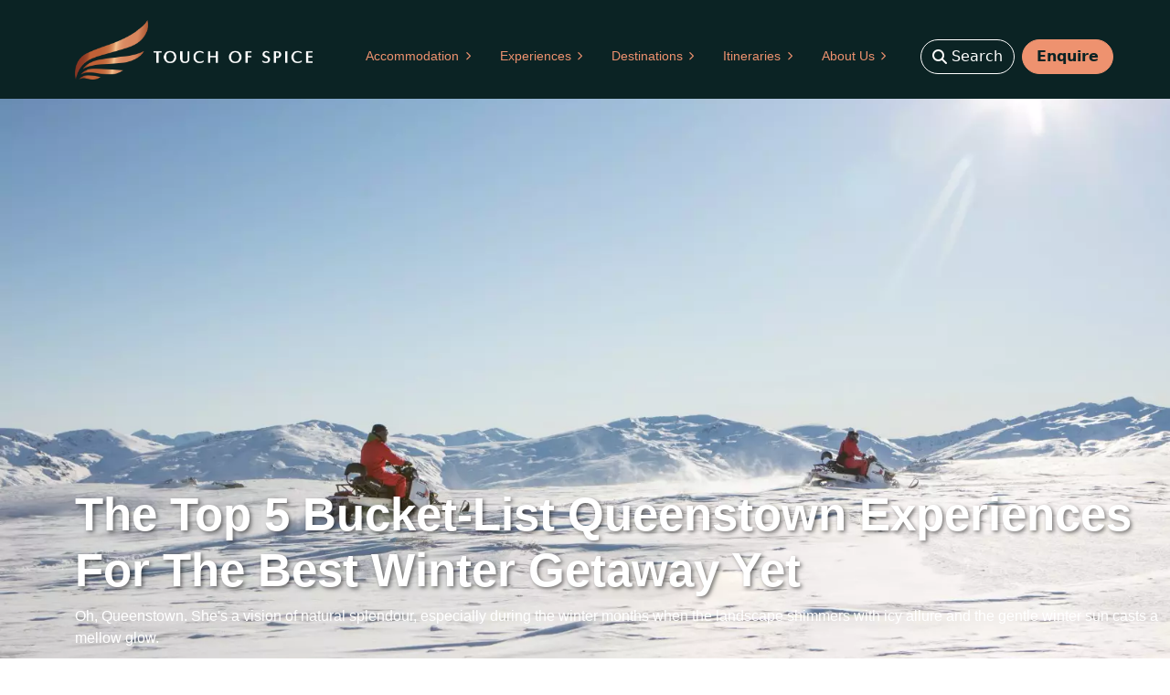

--- FILE ---
content_type: text/html; charset=utf-8
request_url: https://www.touchofspice.co.nz/blog/the-top-5-bucket-list-queenstown-experiences-for-the-best-winter-getaway-yet/
body_size: 7395
content:
<!DOCTYPE html>
<html>
    <head><title>The Top 5 Bucket-List Queenstown Experiences for the Best Winter Getaway Yet</title>
<meta charset="utf-8" />

<meta property="og:title" content='Bucket-list Winter | New Zealand | Touch of Spice'/>
<meta name="description" content=''/>
<meta name="dc.relation" content="https://www.touchofspice.co.nz/"/>
<meta name="viewport" content="width=device-width, initial-scale=1, shrink-to-fit=no"/>
<meta name="author" content='Touch Of Spice'/>
<meta property="og:title" content='Bucket-list Winter | New Zealand | Touch of Spice'/>
<meta property="og:type" content="website"/>
<meta property="og:image" content="https://www.touchofspice.co.nz/img/main_image.webp"/>
<meta property="og:url" content="https://www.touchofspice.co.nz/blog/the-top-5-bucket-list-queenstown-experiences-for-the-best-winter-getaway-yet/"/>
<meta property="og:description" content=''/>
<meta property="og:site_name" content="Touch Of Spice"/>
<meta name="twitter:card" content="summary"/>
<meta name="twitter:title" content='Bucket-list Winter | New Zealand | Touch of Spice'/>
<meta name="twitter:description" content=''/>
<meta name="twitter:image" content="https://www.touchofspice.co.nz/img/main_image.webp"/>
<meta name="twitter:url" content="https://www.touchofspice.co.nz/blog/the-top-5-bucket-list-queenstown-experiences-for-the-best-winter-getaway-yet/"/>
<meta name="p:domain_verify" content="a91d1196539ca5577fe83a2435043222"/>


<link rel="stylesheet" href="../../css/styles.min.css" media="screen">
<link href="https://fonts.cdnfonts.com/css/gilroy-bold" rel="stylesheet">
<link href="https://cdn.jsdelivr.net/npm/select2@4.1.0-rc.0/dist/css/select2.min.css" rel="stylesheet" />
<link rel='shortcut icon' type='image/x-icon' href='https://www.touchofspice.co.nz/img/favicon.ico' /><script type="application/ld+json">
 { "@context": "https://schema.org",
 "@type": "Organization",
 "name": "Touch Of Spice",
 "legalName" : "Touch Of Spice Limited",
 "url": "https://www.touchofspice.co.nz/",
 "logo": "https://www.touchofspice.co.nz/img/logo-nav.webp",
 "foundingDate": "2005",
 "founders": [
 {
 "@type": "Person",
 "name": "Jacqui Spice"
 }],
 "address": {
 "@type": "PostalAddress",
 "streetAddress": "61 High Street",
 "extendedAddress": "Floor 7",
 "addressLocality": "Auckland Central",
 "addressRegion": "AKL",
 "postalCode": "1010",
 "addressCountry": "NZ"
 },
 "contactPoint": {
 "@type": "ContactPoint",
 "contactType": "customer support",
 "telephone": "[+64 3 450 0855]",
 "email": "info@touchofspice.co.nz"
 },
 "sameAs": [ 
 "https://www.facebook.com/touchofspicenz",
 "https://www.instagram.com/touchofspice_nz",
 "https://www.youtube.com/user/touchofspiceltd",
 "https://nz.linkedin.com/company/touchofspice"
 ]}
</script><script>(()=>{function o(e){return o="function"==typeof Symbol&&"symbol"==typeof Symbol.iterator?function(o){return typeof o}:function(o){return o&&"function"==typeof Symbol&&o.constructor===Symbol&&o!==Symbol.prototype?"symbol":typeof o},o(e)}!function(){"use strict";window.theCookieJar="object"===o(window.theCookieJar)?window.theCookieJar:{},window.theCookieJar.theCookieJarSubdomain=false,window.theCookieJar.theCookieJarOrgId="NQo",window.theCookieJar.theCookieJarHost="api.cookieconsentjar.com",window.theCookieJar.loadOptions=window.theCookieJar.loadOptions||[],window.theCookieJar.isSDKLoaded=!1,window.theCookieJar.addLoadOption=function(o){window.theCookieJar.isSDKLoaded?o():window.theCookieJar.loadOptions.push(o)},theCookieJar.push=function(o){return function(){theCookieJar.push([o].concat(Array.prototype.slice.call(arguments)))}};for(var e=["fetch","listen","current","set","decode","encode","declaration"],t=0;t<e.length;t++)theCookieJar[e[t]]=theCookieJar.push(e[t]);var i=document.createElement("script");i.src="https://cdn.cookieconsentjar.com/dist/v1/index.bundle.js",i.async=!0,i.onload=function(){if("function"==typeof theCookieJar.current&&"function"==typeof theCookieJar.set){var o=theCookieJar.current();o?theCookieJar.set(o):theCookieJar.fetch()}window.theCookieJar.isSDKLoaded=!0,Array.isArray(theCookieJar.loadOptions)&&theCookieJar.loadOptions.forEach((function(o){"function"==typeof o&&o()}))},i.onerror=function(){console.error("Failed to load The Cookie Jar SDK.")},document.head.appendChild(i)}()})();</script><script>window.dataLayer = window.dataLayer || [];</script><script>
    window.theCookieJar.addLoadOption(function() {
        
        let remapping = {
          'ad_user_data': 'ad_storage',
          'ad_personalization': 'ad_storage',
          'personalization_storage': 'ad_storage',
          'security_storage': 'functionality_storage'
        }
        theCookieJar.setGoogleConsentModeV2({
          'ad_storage': 'denied',
          'ad_user_data': 'denied',
          'ad_personalization': 'denied',
          'analytics_storage': 'denied',
          'functionality_storage': 'granted',
          'personalization_storage': 'denied',
          'security_storage': 'granted'
      }, null, remapping)
      });
</script>


<script>(function(w,d,s,l,i){w[l]=w[l]||[];w[l].push({'gtm.start':
    new Date().getTime(),event:'gtm.js'});var f=d.getElementsByTagName(s)[0],
    j=d.createElement(s),dl=l!='dataLayer'?'&l='+l:'';j.async=true;j.src=
    'https:\/\/unicorn.touchofspice.co.nz/gtm.js?id='+i+dl+ '&gtm_auth=-hEng0rKhN13jS5B9DCkoQ&gtm_preview=env-1&gtm_cookies_win=x';f.parentNode.insertBefore(j,f);
    })(window,document,'script','dataLayer','GTM-TKKFXFMQ');
</script>

</head>
    <body>
<nav class="navbar navbar-marketing navbar-expand-lg navbar-dark fixed-top navbar-custom">
    <div class="container">
        <div class="navbar-logo"><div><a href="../../" class="text-uppercase custom-font white-logo" style="text-decoration:none;"><img src="https://www.touchofspice.co.nz/img/logo-nav.webp" alt="site-logo" class="nav-logo-img"/></div></a></div>
        <button class="navbar-toggler" type="button" data-bs-toggle="collapse" data-bs-target="#navbarSupportedContent" aria-controls="navbarSupportedContent" aria-expanded="false" aria-label="Toggle navigation"><span class="navbar-toggler-icon"></span></button>
        <div class="collapse navbar-collapse" id="navbarSupportedContent">
            <ul class="navbar-nav ms-auto custom-nav-size">
                <li class="nav-item dropdown no-caret custom-font custom-navbar-li">
                    <a class="nav-link dropdown-toggle custom-font" id="navbarDropdownContact" role="button" data-bs-toggle="dropdown" aria-haspopup="true" aria-expanded="false">
                        <div class="nav secondary ">Accommodation</div>
                        <i class="fas fa-chevron-right dropdown-arrow secondary"></i>
                    </a>
                    <div class="dropdown-menu dropdown-menu-end animated--fade-in-up custom-font" aria-labelledby="navbarDropdownContact">
                        <a class="dropdown-item py-3" href="https://www.touchofspice.co.nz/filter/?location=any&beds=0&bathrooms=0&people=0&minPrice=0&maxPrice=50000&places=accommodation%2Cprivate-villas-and-residences%2Cluxury-lodges-and-hotels%2Cunique-stays%2Csuper-yachts&allAccom=true">
                            <div class="black nav">All Accommodation</div>
                        </a>
                        <div class="dropdown-divider m-0"></div>
                        <a class="dropdown-item py-3" href="https://www.touchofspice.co.nz/private-villas-and-residences/">
                            <div class="black nav">Private Villas & Residences</div>
                        </a>
                        <div class="dropdown-divider m-0"></div>
                        <a class="dropdown-item py-3" href="https://www.touchofspice.co.nz/luxury-lodges-and-hotels/">
                            <div class="black nav">Lodges & Hotels</div>
                        </a>
                        <div class="dropdown-divider m-0"></div>
                        <a class="dropdown-item py-3" href="https://www.touchofspice.co.nz/unique-stays/">
                            <div class="black nav">Unique Stays</div>
                        </a>
                        <div class="dropdown-divider m-0"></div>
                        <a class="dropdown-item py-3" href="https://www.touchofspice.co.nz/super-yachts/">
                            <div class="black nav">Super Yachts</div>
                        </a>
                    </div>
                </li>
                <li class="nav-item dropdown no-caret custom-font custom-navbar-li">
                    <a class="nav-link dropdown-toggle custom-font" id="navbarDropdownContact" role="button" data-bs-toggle="dropdown" aria-haspopup="true" aria-expanded="false">
                        <div class="nav secondary ">Experiences</div>
                        <i class="fas fa-chevron-right dropdown-arrow secondary"></i>
                    </a>
                    <div class="dropdown-menu dropdown-menu-end animated--fade-in-up custom-font" aria-labelledby="navbarDropdownContact">
                        <a class="dropdown-item py-3" href="https://www.touchofspice.co.nz/experiences/">
                            <div class="black nav">All Experiences</div>
                        </a>
                        
                    </div>
                </li>
                <li class="nav-item dropdown no-caret custom-font custom-navbar-li">
                    <a class="nav-link dropdown-toggle custom-font" id="navbarDropdownContact" role="button" data-bs-toggle="dropdown" aria-haspopup="true" aria-expanded="false">
                        <div class="nav secondary ">Destinations</div>
                        <i class="fas fa-chevron-right dropdown-arrow secondary"></i>
                    </a>
                    <div class="dropdown-menu dropdown-menu-end animated--fade-in-up custom-font" aria-labelledby="navbarDropdownContact">
                        <a class="dropdown-item py-3" href="https://www.touchofspice.co.nz/destinations/">
                            <div class="black nav">All Destinations</div>
                        </a>
                        <div class="dropdown-divider m-0"></div>
                        <a class="dropdown-item py-3" href="https://www.touchofspice.co.nz/destinations/new-zealand/">
                            <div class="black nav">New Zealand</div>
                        </a>
                        <div class="dropdown-divider m-0"></div>
                        <a class="dropdown-item py-3" href="https://www.touchofspice.co.nz/destinations/australia/">
                            <div class="black nav">Australia</div>
                        </a>
                        <div class="dropdown-divider m-0"></div>
                        <a class="dropdown-item py-3" href="https://www.touchofspice.co.nz/destinations/fiji/">
                            <div class="black nav">Fiji</div>
                        </a>
                    </div>
                </li>
                <li class="nav-item dropdown no-caret custom-navbar-li">
                    <a class="nav-link dropdown-toggle custom-font" id="navbarDropdownContact" role="button" data-bs-toggle="dropdown" aria-haspopup="true" aria-expanded="false">
                        <div class="secondary nav custom-nav-li ">Itineraries</div>
                        <i class="fas fa-chevron-right dropdown-arrow secondary"></i>
                    </a>
                    <div class="dropdown-menu dropdown-menu-end animated--fade-in-up custom-font" aria-labelledby="navbarDropdownContact">
                        <a class="dropdown-item py-3" href="https://www.touchofspice.co.nz/itineraries/">
                            <div class="black nav">Itineraries</div>
                        </a>
                        <div class="dropdown-divider m-0"></div>
                        <a class="dropdown-item py-3" href="https://www.touchofspice.co.nz/blog/">
                            <div class="black nav">Inspiration</div>
                        </a>
                    </div>
                </li>
                <li class="nav-item dropdown no-caret custom-navbar-li">
                        <a class="nav-link dropdown-toggle custom-font" id="navbarDropdownContact" role="button" data-bs-toggle="dropdown" aria-haspopup="true" aria-expanded="false">
                            <div class="secondary nav custom-nav-li ">About Us</div>
                            <i class="fas fa-chevron-right dropdown-arrow secondary"></i>
                        </a>
                    <div class="dropdown-menu dropdown-menu-end animated--fade-in-up custom-font" aria-labelledby="navbarDropdownContact">
                        <a class="dropdown-item py-3" href="https://www.touchofspice.co.nz/about-touch-of-spice/">
                            <div class="black nav">About Touch of Spice</div>
                        </a>
                        <div class="dropdown-divider m-0"></div>
                        <a class="dropdown-item py-3" href="https://www.touchofspice.co.nz/meet-the-team/">
                            <div class="black nav">Meet The Team</div>
                        </a>
                        <div class="dropdown-divider m-0"></div>
                        <a class="dropdown-item py-3" href="https://www.touchofspice.co.nz/news/">
                            <div class="black nav">News</div>
                        </a>
                        <div class="dropdown-divider m-0"></div>
                        <a class="dropdown-item py-3" href="https://www.touchofspice.co.nz/faq/">
                            <div class="black nav">FAQs</div>
                        </a>
                        <div class="dropdown-divider m-0"></div>
                        <a class="dropdown-item py-3" href="https://www.touchofspice.co.nz/community-environment/">
                            <div class="black nav">Community & Environment</div>
                        </a>
                        <div class="dropdown-divider m-0"></div>
                        <a class="dropdown-item py-3" href="https://www.touchofspice.co.nz/join-our-portfolio/">
                            <div class="black nav">Join Our Portfolio</div>
                        </a>
                    </div>
                </li>
            </ul>
            <div id="navSearch" class="navSearch">
                <form class="submit_on_enter" style="padding-right: 10px;" action="https://www.touchofspice.co.nz/search">
                    <div id="inputContainer" class="custom-font" style="position: relative;">
                        <input id="navSearchInput" style="display:none;" type="text" class= "search-click" name="s" placeholder="What are you looking for?" />
                        <button id="navSearchButton" class="btn btn-primary btn-curve fw-700 primary" type="submit" style="position: absolute; right: -5px; top: -5px; display: none;">Search</button>
                    </div>
                </form>
                <div id="searchInitial" style="min-width: 100px;" class="btn btn-availability btn-curve fw-500 me-2">
                    <i class="fa-solid fa-magnifying-glass" style="padding-right: 5px;"></i>
                    Search
                </div>
            </div>
            <a style="min-width: 100px;" class="btn btn-primary btn-curve fw-700 me-2 custom-font" href="../../contact-us/">
                <div class="primary">Enquire</div>
            </a>
        </div>
    </div>
</nav>
<div class="desktop-padding" style="padding-top: 90px;"></div>
<div id="backToTopBtn" class="btn-curve">Scroll To Top</div><div id="content">

<section id="header" class="d-lg-block">
    <div class="custom-font" style="position: relative;">
        <div class="container">
            <div class="header-text-wrapper">
                <div class="h1 gilroy image-title-overlay">The Top 5 Bucket-List Queenstown Experiences For The Best Winter Getaway Yet</div>
                <p class="img-location white gilroy">Oh, Queenstown. She&#39;s a vision of natural splendour, especially during the winter months when the landscape shimmers with icy allure and the gentle winter sun casts a mellow glow.</p>
            </div>
        </div>
        <div class="img-crop">
            <img class="ar-4-3" src='queenstown_snowmobile_med-53-large-copy-.webp' style="width: 100%; max-height: 90vh;" alt=''>  
        </div>
    </div>
</section>
<section id="breadcrumbs" class="homepage-sections">
    <div class="primary-bg" style="padding-top: 30px; padding-bottom: 0px;">
        <div class="container custom-font" style="border-bottom: 0px;">
            <div class="row gx-5">
                <nav aria-label="breadcrumb">
                    <ul class="breadcrumb" style="margin-bottom: 0px;">
                        <li class="breadcrumb-item"><a href="../../" class="secondary">Home</a></li>
                         
                            
                                
                                <li class="breadcrumb-item">
                                    <a href="https://www.touchofspice.co.nz/blog/" class="secondary">Blog</a>
                                </li>
                                <li class="breadcrumb-item active" aria-current="page" class="secondary">The Top 5 Bucket List Queenstown Experiences for the Best Winter Getaway Yet</li>
                            
                        
                    </ul>                    
                </nav>
            </div>
        </div>
    </div>
</section>
<section id="results" class="homepage-sections">
    <div class="primary-bg section-margins">
        <div class="container">
            <div class="row gx-5 custom-font">
                <h1 class="h2 gilroy-light secondary disabled">The Top 5 Bucket-List Queenstown Experiences For The Best Winter Getaway Yet</h1>
                
                <div class="gilroy blog">
                    <p>Blink, and it’ll be ski season in the Southern Hemisphere. Queenstown’s about to hit peak magic mode -  frosty mornings, powdery peaks, and that unbeatable combo of adventure and après delights.</p>
<p>But why stop at the slopes? If you&rsquo;re craving something special this season, we’ve lined up five off-piste experiences that dial up the wow-factor. From snowmobiling through untamed backcountry to snowshoeing into secret alpine hideaways and indulging in storybook-style picnics in Middle Earth, this is winter done the Touch of Spice way: bold, exclusive, and seriously unforgettable.</p>
<p>So, skip the ski queues and join us for a Queenstown winter that’s anything but ordinary.</p>
<p><img src="heli-skiing-copy-.webp" alt="" title="Heli-skiing"></p>
<p><strong>Carve unforgettable memories on top of the world with a heliskiing adventure</strong></p>
<p>A heliskiing tour promises pure, unadulterated adrenaline as you carve through untouched powder on Queenstown&rsquo;s best-kept secrets. Enjoy a scenic helicopter ride to peaks and ridges wilder than your wildest dreams. From the exhilarating slopes of Mount Soho to hidden gems waiting to be discovered, each run offers a thrill like no other. Between runs, embrace the luxury of a state-of-the-art snowcat complete with heated cabins, ensuring your comfort and enjoyment throughout the journey. After all, who wants to freeze on a chairlift? Not us.</p>
<p>After a morning of incredible skiing, treat yourself to a gourmet three-course lunch served on the deck of a remote Alpine Hut, perfectly paired with the finest Amisfield wines. This is not your every day slog up and down the slopes; it&rsquo;s an unforgettable, state-of-the-art experience that will leave you breathless.</p>
<p><img src="heliworks-large-image-copy-copy-.webp" alt="" title="Earnslaw Burn"></p>
<p><strong>Helicopter to the picnic of a lifetime in Middle Earth</strong></p>
<p>It&rsquo;s time to climb back into the chopper for a journey to the heart of Middle Earth – Earnslaw Burn, home to thundering waterfalls and incredible scenery immortalised in The Hobbit movie. As you land beside the cascading torrents, surrounded by towering ice-caped peaks, indulge in the awe-inspiring beauty that surrounds you. Take a moment to dip your toes in the pure, glacial river flowing from the falls. Welcome to the unequivocal picnic spot of dreams.</p>
<p>The gourmet spread prepared for you is a highlight unto itself, featuring gourmet local produce paired perfectly with a premium Gibbston Valley mulled wine offering. It&rsquo;s a feast fit for adventurers, offering a taste of luxury amidst the breathtaking scenery of Middle Earth. It&rsquo;s a quick flight back to Queenstown, but you&rsquo;ll be floating on cloud nine for a while.</p>
<p><img src="queenstown_snowmobile_med-53-large-copy-.webp" alt="" title="Snowmobiling"></p>
<p><strong>Glide through breathtaking backcountry on the back of a snowmobile</strong></p>
<p>The only wilderness snowmobiling experience in New Zealand, this amazing adventure grants exclusive access to remote trails and backcountry riding. Glide over the breathtaking vistas of Lake Wakatipu, the majestic Remarkables, and the Hector and Garvie Mountains, before descending into the awe-inspiring Nevis River Valley.</p>
<p>Here, you&rsquo;ll get the chance to effortlessly glide (or throttle at speed) through the beautiful backcountry with a knowledgeable guide. As you explore New Zealand&rsquo;s most inland mountain range, enjoy the sheer exhilaration of experiencing untouched landscapes and the raw beauty of nature as it whips past you. After this experience, you&rsquo;ll be wondering why snowmobiles aren&rsquo;t the everyday commute.</p>
<p><img src="newzeal%C2%A9mtcook_glacierencounter1-copy-.webp" alt="" title="Glacier Hike"></p>
<p><strong>Grab your ice axe and saddle up for the glacier experience of a lifetime</strong></p>
<p>No great bucket-list adventure comes easy, unless you&rsquo;ve got a helicopter. So, we&rsquo;re back in the private chopper (sensing a theme here), flying straight into the heart of some of the most breathtaking glaciers the region has to offer.</p>
<p>This experience offers a challenging yet immensely rewarding day tour that promises to take your breath away. Equipped with your ice axe, crampons, and harness, journey alongside your private guide as you explore crevasses and ridges, immersing yourself in the rugged beauty of the landscape.</p>
<p>At the summit, unwind and savour the moment with a glass of Central Otago mulled wine and a gourmet cheese board. Go ahead and raise a glass to a big old tick off the bucket list.</p>
<p><img src="snowshoe-hero-2-copy-.webp" alt="" title="Showshoeing"></p>
<p><strong>Trade the ski’s for snowshoes and take on the Southern Alps by foot</strong></p>
<p>Snowshoeing isn&rsquo;t just for the pros – if you can walk, you can snowshoe. And if you&rsquo;ve got snowshoes, why not take it up a notch with heli-snowshoeing? Forget the exhausting uphill climb; a quick helicopter ride from Queenstown gets you straight to the top, where the real adventure begins.</p>
<p>Surrounded by the rugged peaks of the Southern Alps, you&rsquo;ll feel like you&rsquo;re in another world, exploring hidden corners and untouched peaks. After working up an appetite, take a breather at the summit with a glass of bubbly, soaking in the views and relishing in the satisfaction of a day well spent.</p>
<p>So, what are you waiting for? Your bucket-list adventure is ready and waiting, offering endless discovery and joy amidst the stunning landscapes of this enchanting New Zealand gem. Reach out to our award-winning travel designers today, and let&rsquo;s craft the winter getaway of your dreams.</p>

                </div>
            </div>
        </div>
    </div>
</section>




        </div>
        <footer>	<div class="footer">
		<br>
		<div class="container">
			<div class="border-top-bottom">
				<div class="row gx-5 custom-font mt-3">
					<div class="navbar-logo order-2 order-sm-0" style="padding-bottom: 20px; padding-top: 20px;"><div><a href="../../" class="text-uppercase custom-font white-logo" style="text-decoration:none;"><img src="https://www.touchofspice.co.nz/img/logo-nav.webp" style="max-height:50px;" alt="site-logo"/></div></a></div>
					<div class="col-md-12 col-lg-2 order-1 order-lg-0 gilroy" style="font-size: medium;">
						<p class="h5">Talk to us</p>
						<p><a href="/cdn-cgi/l/email-protection#a3cacdc5cce3d7ccd6c0cbccc5d0d3cac0c68dc0cc8dcdd9"><span class="__cf_email__" data-cfemail="5831363e37182c372d3b30373e2b28313b3d763b37763622">[email&#160;protected]</span></a></p>
						<p><a href="tel:&#43;64%203%20450%200855">&#43;64 3 450 0855</a></p>						
					</div>
					<div class="col-6 col-md-12 col-lg-2 order-1 order-lg-0 gilroy" style="font-size: medium;">
						<p class="h5">Follow Us</p>
						<a href="https://www.facebook.com/touchofspicenz"><i class="fa-brands fa-facebook fs-4 p-1"></i></a>
						<a href="https://www.instagram.com/touchofspice_nz"><i class="fa-brands fa-instagram fs-4 p-1"></i></a>
						<a href="https://www.youtube.com/user/touchofspiceltd"><i class="fa-brands fa-youtube fs-4 p-1"></i></a>
						<a href="https://nz.linkedin.com/company/touchofspice"><i class="fa-brands fa-linkedin fs-4 p-1"></i></a>
					</div>
					<div class="col-6 col-md-12 col-lg-2 order-1 order-lg-0 gilroy" style="font-size: medium;">
						<p><a href="../../privacy-policy/">Privacy Policy</a></p>
					</div>
					<div class="col-md-12 col-lg-6 order-0 order-lg-0 gilroy" style="padding-bottom: 20px; font-size: medium;">
						<p class="h5">Sign up to our newsletter</p>
<div id="subscribe-form-container"></div>
<script data-cfasync="false" src="/cdn-cgi/scripts/5c5dd728/cloudflare-static/email-decode.min.js"></script><script charset="utf-8" type="text/javascript" src="//js.hsforms.net/forms/embed/v2.js"></script>
<script type="module">
    import { subscribeForm } from 'https:\/\/www.touchofspice.co.nz\/js\/hs_forms.js';
    subscribeForm("7d43307b-d607-47a3-8164-d71b7b9c43ea", "22106703");
</script></div>
				</div>
			</div>
			<small class="copyright">&copy; Copyright 2026. Touch Of Spice. Built and hosted by <a href="https://nz.linkedin.com/in/james-morgan-nz">James Morgan</a>.</small>
		</div>
		<br>
	</div>
	<script src="https://ajax.googleapis.com/ajax/libs/jquery/3.6.4/jquery.min.js"></script>
	<script src="https://cdn.jsdelivr.net/npm/select2@4.1.0-rc.0/dist/js/select2.min.js"></script>
	<script type="module" src="https://www.touchofspice.co.nz/dist/main.bundle.js"></script>
	<script type="module" src="https://www.touchofspice.co.nz/dist/scripts.bundle.js"></script>
        </footer>
    <script defer src="https://static.cloudflareinsights.com/beacon.min.js/vcd15cbe7772f49c399c6a5babf22c1241717689176015" integrity="sha512-ZpsOmlRQV6y907TI0dKBHq9Md29nnaEIPlkf84rnaERnq6zvWvPUqr2ft8M1aS28oN72PdrCzSjY4U6VaAw1EQ==" data-cf-beacon='{"version":"2024.11.0","token":"f3772006710246c393c596fc0c886e14","r":1,"server_timing":{"name":{"cfCacheStatus":true,"cfEdge":true,"cfExtPri":true,"cfL4":true,"cfOrigin":true,"cfSpeedBrain":true},"location_startswith":null}}' crossorigin="anonymous"></script>
</body>
</html>


--- FILE ---
content_type: application/javascript
request_url: https://www.touchofspice.co.nz/js/utils.js
body_size: -303
content:
// Hashing function using SHA-256
export async function sha256(str) {
    const buf = new TextEncoder().encode(str);
    const digest = await crypto.subtle.digest('SHA-256', buf);
    return Array.from(new Uint8Array(digest)).map(x => x.toString(16).padStart(2, '0')).join('');
}

--- FILE ---
content_type: application/javascript
request_url: https://www.touchofspice.co.nz/dist/scripts.bundle.js
body_size: 27635
content:
/*! For license information please see scripts.bundle.js.LICENSE.txt */
var e={736:function(e){e.exports=function(){const e="transitionend",t=e=>{let t=e.getAttribute("data-bs-target");if(!t||"#"===t){let n=e.getAttribute("href");if(!n||!n.includes("#")&&!n.startsWith("."))return null;n.includes("#")&&!n.startsWith("#")&&(n=`#${n.split("#")[1]}`),t=n&&"#"!==n?n.trim():null}return t},n=e=>{const n=t(e);return n&&document.querySelector(n)?n:null},i=e=>{const n=t(e);return n?document.querySelector(n):null},o=t=>{t.dispatchEvent(new Event(e))},s=e=>!(!e||"object"!=typeof e)&&(void 0!==e.jquery&&(e=e[0]),void 0!==e.nodeType),r=e=>s(e)?e.jquery?e[0]:e:"string"==typeof e&&e.length>0?document.querySelector(e):null,a=(e,t,n)=>{Object.keys(n).forEach((i=>{const o=n[i],r=t[i],a=r&&s(r)?"element":null==(l=r)?`${l}`:{}.toString.call(l).match(/\s([a-z]+)/i)[1].toLowerCase();var l;if(!new RegExp(o).test(a))throw new TypeError(`${e.toUpperCase()}: Option "${i}" provided type "${a}" but expected type "${o}".`)}))},l=e=>!(!s(e)||0===e.getClientRects().length)&&"visible"===getComputedStyle(e).getPropertyValue("visibility"),c=e=>!e||e.nodeType!==Node.ELEMENT_NODE||!!e.classList.contains("disabled")||(void 0!==e.disabled?e.disabled:e.hasAttribute("disabled")&&"false"!==e.getAttribute("disabled")),u=e=>{if(!document.documentElement.attachShadow)return null;if("function"==typeof e.getRootNode){const t=e.getRootNode();return t instanceof ShadowRoot?t:null}return e instanceof ShadowRoot?e:e.parentNode?u(e.parentNode):null},h=()=>{},d=e=>{e.offsetHeight},f=()=>{const{jQuery:e}=window;return e&&!document.body.hasAttribute("data-bs-no-jquery")?e:null},p=[],m=()=>"rtl"===document.documentElement.dir,g=e=>{var t;t=()=>{const t=f();if(t){const n=e.NAME,i=t.fn[n];t.fn[n]=e.jQueryInterface,t.fn[n].Constructor=e,t.fn[n].noConflict=()=>(t.fn[n]=i,e.jQueryInterface)}},"loading"===document.readyState?(p.length||document.addEventListener("DOMContentLoaded",(()=>{p.forEach((e=>e()))})),p.push(t)):t()},_=e=>{"function"==typeof e&&e()},v=(t,n,i=!0)=>{if(!i)return void _(t);const s=(e=>{if(!e)return 0;let{transitionDuration:t,transitionDelay:n}=window.getComputedStyle(e);const i=Number.parseFloat(t),o=Number.parseFloat(n);return i||o?(t=t.split(",")[0],n=n.split(",")[0],1e3*(Number.parseFloat(t)+Number.parseFloat(n))):0})(n)+5;let r=!1;const a=({target:i})=>{i===n&&(r=!0,n.removeEventListener(e,a),_(t))};n.addEventListener(e,a),setTimeout((()=>{r||o(n)}),s)},b=(e,t,n,i)=>{let o=e.indexOf(t);if(-1===o)return e[!n&&i?e.length-1:0];const s=e.length;return o+=n?1:-1,i&&(o=(o+s)%s),e[Math.max(0,Math.min(o,s-1))]},y=/[^.]*(?=\..*)\.|.*/,w=/\..*/,E=/::\d+$/,T={};let O=1;const A={mouseenter:"mouseover",mouseleave:"mouseout"},k=/^(mouseenter|mouseleave)/i,C=new Set(["click","dblclick","mouseup","mousedown","contextmenu","mousewheel","DOMMouseScroll","mouseover","mouseout","mousemove","selectstart","selectend","keydown","keypress","keyup","orientationchange","touchstart","touchmove","touchend","touchcancel","pointerdown","pointermove","pointerup","pointerleave","pointercancel","gesturestart","gesturechange","gestureend","focus","blur","change","reset","select","submit","focusin","focusout","load","unload","beforeunload","resize","move","DOMContentLoaded","readystatechange","error","abort","scroll"]);function x(e,t){return t&&`${t}::${O++}`||e.uidEvent||O++}function S(e){const t=x(e);return e.uidEvent=t,T[t]=T[t]||{},T[t]}function L(e,t,n=null){const i=Object.keys(e);for(let o=0,s=i.length;o<s;o++){const s=e[i[o]];if(s.originalHandler===t&&s.delegationSelector===n)return s}return null}function N(e,t,n){const i="string"==typeof t,o=i?n:t;let s=P(e);return C.has(s)||(s=e),[i,o,s]}function D(e,t,n,i,o){if("string"!=typeof t||!e)return;if(n||(n=i,i=null),k.test(t)){const e=e=>function(t){if(!t.relatedTarget||t.relatedTarget!==t.delegateTarget&&!t.delegateTarget.contains(t.relatedTarget))return e.call(this,t)};i?i=e(i):n=e(n)}const[s,r,a]=N(t,n,i),l=S(e),c=l[a]||(l[a]={}),u=L(c,r,s?n:null);if(u)return void(u.oneOff=u.oneOff&&o);const h=x(r,t.replace(y,"")),d=s?function(e,t,n){return function i(o){const s=e.querySelectorAll(t);for(let{target:r}=o;r&&r!==this;r=r.parentNode)for(let a=s.length;a--;)if(s[a]===r)return o.delegateTarget=r,i.oneOff&&j.off(e,o.type,t,n),n.apply(r,[o]);return null}}(e,n,i):function(e,t){return function n(i){return i.delegateTarget=e,n.oneOff&&j.off(e,i.type,t),t.apply(e,[i])}}(e,n);d.delegationSelector=s?n:null,d.originalHandler=r,d.oneOff=o,d.uidEvent=h,c[h]=d,e.addEventListener(a,d,s)}function I(e,t,n,i,o){const s=L(t[n],i,o);s&&(e.removeEventListener(n,s,Boolean(o)),delete t[n][s.uidEvent])}function P(e){return e=e.replace(w,""),A[e]||e}const j={on(e,t,n,i){D(e,t,n,i,!1)},one(e,t,n,i){D(e,t,n,i,!0)},off(e,t,n,i){if("string"!=typeof t||!e)return;const[o,s,r]=N(t,n,i),a=r!==t,l=S(e),c=t.startsWith(".");if(void 0!==s){if(!l||!l[r])return;return void I(e,l,r,s,o?n:null)}c&&Object.keys(l).forEach((n=>{!function(e,t,n,i){const o=t[n]||{};Object.keys(o).forEach((s=>{if(s.includes(i)){const i=o[s];I(e,t,n,i.originalHandler,i.delegationSelector)}}))}(e,l,n,t.slice(1))}));const u=l[r]||{};Object.keys(u).forEach((n=>{const i=n.replace(E,"");if(!a||t.includes(i)){const t=u[n];I(e,l,r,t.originalHandler,t.delegationSelector)}}))},trigger(e,t,n){if("string"!=typeof t||!e)return null;const i=f(),o=P(t),s=t!==o,r=C.has(o);let a,l=!0,c=!0,u=!1,h=null;return s&&i&&(a=i.Event(t,n),i(e).trigger(a),l=!a.isPropagationStopped(),c=!a.isImmediatePropagationStopped(),u=a.isDefaultPrevented()),r?(h=document.createEvent("HTMLEvents"),h.initEvent(o,l,!0)):h=new CustomEvent(t,{bubbles:l,cancelable:!0}),void 0!==n&&Object.keys(n).forEach((e=>{Object.defineProperty(h,e,{get:()=>n[e]})})),u&&h.preventDefault(),c&&e.dispatchEvent(h),h.defaultPrevented&&void 0!==a&&a.preventDefault(),h}},B=new Map,M={set(e,t,n){B.has(e)||B.set(e,new Map);const i=B.get(e);i.has(t)||0===i.size?i.set(t,n):console.error(`Bootstrap doesn't allow more than one instance per element. Bound instance: ${Array.from(i.keys())[0]}.`)},get:(e,t)=>B.has(e)&&B.get(e).get(t)||null,remove(e,t){if(!B.has(e))return;const n=B.get(e);n.delete(t),0===n.size&&B.delete(e)}};class ${constructor(e){(e=r(e))&&(this._element=e,M.set(this._element,this.constructor.DATA_KEY,this))}dispose(){M.remove(this._element,this.constructor.DATA_KEY),j.off(this._element,this.constructor.EVENT_KEY),Object.getOwnPropertyNames(this).forEach((e=>{this[e]=null}))}_queueCallback(e,t,n=!0){v(e,t,n)}static getInstance(e){return M.get(r(e),this.DATA_KEY)}static getOrCreateInstance(e,t={}){return this.getInstance(e)||new this(e,"object"==typeof t?t:null)}static get VERSION(){return"5.1.3"}static get NAME(){throw new Error('You have to implement the static method "NAME", for each component!')}static get DATA_KEY(){return`bs.${this.NAME}`}static get EVENT_KEY(){return`.${this.DATA_KEY}`}}const H=(e,t="hide")=>{const n=`click.dismiss${e.EVENT_KEY}`,o=e.NAME;j.on(document,n,`[data-bs-dismiss="${o}"]`,(function(n){if(["A","AREA"].includes(this.tagName)&&n.preventDefault(),c(this))return;const s=i(this)||this.closest(`.${o}`);e.getOrCreateInstance(s)[t]()}))};class R extends ${static get NAME(){return"alert"}close(){if(j.trigger(this._element,"close.bs.alert").defaultPrevented)return;this._element.classList.remove("show");const e=this._element.classList.contains("fade");this._queueCallback((()=>this._destroyElement()),this._element,e)}_destroyElement(){this._element.remove(),j.trigger(this._element,"closed.bs.alert"),this.dispose()}static jQueryInterface(e){return this.each((function(){const t=R.getOrCreateInstance(this);if("string"==typeof e){if(void 0===t[e]||e.startsWith("_")||"constructor"===e)throw new TypeError(`No method named "${e}"`);t[e](this)}}))}}H(R,"close"),g(R);const q='[data-bs-toggle="button"]';class W extends ${static get NAME(){return"button"}toggle(){this._element.setAttribute("aria-pressed",this._element.classList.toggle("active"))}static jQueryInterface(e){return this.each((function(){const t=W.getOrCreateInstance(this);"toggle"===e&&t[e]()}))}}function z(e){return"true"===e||"false"!==e&&(e===Number(e).toString()?Number(e):""===e||"null"===e?null:e)}function F(e){return e.replace(/[A-Z]/g,(e=>`-${e.toLowerCase()}`))}j.on(document,"click.bs.button.data-api",q,(e=>{e.preventDefault();const t=e.target.closest(q);W.getOrCreateInstance(t).toggle()})),g(W);const U={setDataAttribute(e,t,n){e.setAttribute(`data-bs-${F(t)}`,n)},removeDataAttribute(e,t){e.removeAttribute(`data-bs-${F(t)}`)},getDataAttributes(e){if(!e)return{};const t={};return Object.keys(e.dataset).filter((e=>e.startsWith("bs"))).forEach((n=>{let i=n.replace(/^bs/,"");i=i.charAt(0).toLowerCase()+i.slice(1,i.length),t[i]=z(e.dataset[n])})),t},getDataAttribute:(e,t)=>z(e.getAttribute(`data-bs-${F(t)}`)),offset(e){const t=e.getBoundingClientRect();return{top:t.top+window.pageYOffset,left:t.left+window.pageXOffset}},position:e=>({top:e.offsetTop,left:e.offsetLeft})},V={find:(e,t=document.documentElement)=>[].concat(...Element.prototype.querySelectorAll.call(t,e)),findOne:(e,t=document.documentElement)=>Element.prototype.querySelector.call(t,e),children:(e,t)=>[].concat(...e.children).filter((e=>e.matches(t))),parents(e,t){const n=[];let i=e.parentNode;for(;i&&i.nodeType===Node.ELEMENT_NODE&&3!==i.nodeType;)i.matches(t)&&n.push(i),i=i.parentNode;return n},prev(e,t){let n=e.previousElementSibling;for(;n;){if(n.matches(t))return[n];n=n.previousElementSibling}return[]},next(e,t){let n=e.nextElementSibling;for(;n;){if(n.matches(t))return[n];n=n.nextElementSibling}return[]},focusableChildren(e){const t=["a","button","input","textarea","select","details","[tabindex]",'[contenteditable="true"]'].map((e=>`${e}:not([tabindex^="-"])`)).join(", ");return this.find(t,e).filter((e=>!c(e)&&l(e)))}},K="carousel",Y={interval:5e3,keyboard:!0,slide:!1,pause:"hover",wrap:!0,touch:!0},X={interval:"(number|boolean)",keyboard:"boolean",slide:"(boolean|string)",pause:"(string|boolean)",wrap:"boolean",touch:"boolean"},Q="next",G="prev",J="left",Z="right",ee={ArrowLeft:Z,ArrowRight:J},te="slid.bs.carousel",ne="active",ie=".active.carousel-item";class oe extends ${constructor(e,t){super(e),this._items=null,this._interval=null,this._activeElement=null,this._isPaused=!1,this._isSliding=!1,this.touchTimeout=null,this.touchStartX=0,this.touchDeltaX=0,this._config=this._getConfig(t),this._indicatorsElement=V.findOne(".carousel-indicators",this._element),this._touchSupported="ontouchstart"in document.documentElement||navigator.maxTouchPoints>0,this._pointerEvent=Boolean(window.PointerEvent),this._addEventListeners()}static get Default(){return Y}static get NAME(){return K}next(){this._slide(Q)}nextWhenVisible(){!document.hidden&&l(this._element)&&this.next()}prev(){this._slide(G)}pause(e){e||(this._isPaused=!0),V.findOne(".carousel-item-next, .carousel-item-prev",this._element)&&(o(this._element),this.cycle(!0)),clearInterval(this._interval),this._interval=null}cycle(e){e||(this._isPaused=!1),this._interval&&(clearInterval(this._interval),this._interval=null),this._config&&this._config.interval&&!this._isPaused&&(this._updateInterval(),this._interval=setInterval((document.visibilityState?this.nextWhenVisible:this.next).bind(this),this._config.interval))}to(e){this._activeElement=V.findOne(ie,this._element);const t=this._getItemIndex(this._activeElement);if(e>this._items.length-1||e<0)return;if(this._isSliding)return void j.one(this._element,te,(()=>this.to(e)));if(t===e)return this.pause(),void this.cycle();const n=e>t?Q:G;this._slide(n,this._items[e])}_getConfig(e){return e={...Y,...U.getDataAttributes(this._element),..."object"==typeof e?e:{}},a(K,e,X),e}_handleSwipe(){const e=Math.abs(this.touchDeltaX);if(e<=40)return;const t=e/this.touchDeltaX;this.touchDeltaX=0,t&&this._slide(t>0?Z:J)}_addEventListeners(){this._config.keyboard&&j.on(this._element,"keydown.bs.carousel",(e=>this._keydown(e))),"hover"===this._config.pause&&(j.on(this._element,"mouseenter.bs.carousel",(e=>this.pause(e))),j.on(this._element,"mouseleave.bs.carousel",(e=>this.cycle(e)))),this._config.touch&&this._touchSupported&&this._addTouchEventListeners()}_addTouchEventListeners(){const e=e=>this._pointerEvent&&("pen"===e.pointerType||"touch"===e.pointerType),t=t=>{e(t)?this.touchStartX=t.clientX:this._pointerEvent||(this.touchStartX=t.touches[0].clientX)},n=e=>{this.touchDeltaX=e.touches&&e.touches.length>1?0:e.touches[0].clientX-this.touchStartX},i=t=>{e(t)&&(this.touchDeltaX=t.clientX-this.touchStartX),this._handleSwipe(),"hover"===this._config.pause&&(this.pause(),this.touchTimeout&&clearTimeout(this.touchTimeout),this.touchTimeout=setTimeout((e=>this.cycle(e)),500+this._config.interval))};V.find(".carousel-item img",this._element).forEach((e=>{j.on(e,"dragstart.bs.carousel",(e=>e.preventDefault()))})),this._pointerEvent?(j.on(this._element,"pointerdown.bs.carousel",(e=>t(e))),j.on(this._element,"pointerup.bs.carousel",(e=>i(e))),this._element.classList.add("pointer-event")):(j.on(this._element,"touchstart.bs.carousel",(e=>t(e))),j.on(this._element,"touchmove.bs.carousel",(e=>n(e))),j.on(this._element,"touchend.bs.carousel",(e=>i(e))))}_keydown(e){if(/input|textarea/i.test(e.target.tagName))return;const t=ee[e.key];t&&(e.preventDefault(),this._slide(t))}_getItemIndex(e){return this._items=e&&e.parentNode?V.find(".carousel-item",e.parentNode):[],this._items.indexOf(e)}_getItemByOrder(e,t){const n=e===Q;return b(this._items,t,n,this._config.wrap)}_triggerSlideEvent(e,t){const n=this._getItemIndex(e),i=this._getItemIndex(V.findOne(ie,this._element));return j.trigger(this._element,"slide.bs.carousel",{relatedTarget:e,direction:t,from:i,to:n})}_setActiveIndicatorElement(e){if(this._indicatorsElement){const t=V.findOne(".active",this._indicatorsElement);t.classList.remove(ne),t.removeAttribute("aria-current");const n=V.find("[data-bs-target]",this._indicatorsElement);for(let t=0;t<n.length;t++)if(Number.parseInt(n[t].getAttribute("data-bs-slide-to"),10)===this._getItemIndex(e)){n[t].classList.add(ne),n[t].setAttribute("aria-current","true");break}}}_updateInterval(){const e=this._activeElement||V.findOne(ie,this._element);if(!e)return;const t=Number.parseInt(e.getAttribute("data-bs-interval"),10);t?(this._config.defaultInterval=this._config.defaultInterval||this._config.interval,this._config.interval=t):this._config.interval=this._config.defaultInterval||this._config.interval}_slide(e,t){const n=this._directionToOrder(e),i=V.findOne(ie,this._element),o=this._getItemIndex(i),s=t||this._getItemByOrder(n,i),r=this._getItemIndex(s),a=Boolean(this._interval),l=n===Q,c=l?"carousel-item-start":"carousel-item-end",u=l?"carousel-item-next":"carousel-item-prev",h=this._orderToDirection(n);if(s&&s.classList.contains(ne))return void(this._isSliding=!1);if(this._isSliding)return;if(this._triggerSlideEvent(s,h).defaultPrevented)return;if(!i||!s)return;this._isSliding=!0,a&&this.pause(),this._setActiveIndicatorElement(s),this._activeElement=s;const f=()=>{j.trigger(this._element,te,{relatedTarget:s,direction:h,from:o,to:r})};if(this._element.classList.contains("slide")){s.classList.add(u),d(s),i.classList.add(c),s.classList.add(c);const e=()=>{s.classList.remove(c,u),s.classList.add(ne),i.classList.remove(ne,u,c),this._isSliding=!1,setTimeout(f,0)};this._queueCallback(e,i,!0)}else i.classList.remove(ne),s.classList.add(ne),this._isSliding=!1,f();a&&this.cycle()}_directionToOrder(e){return[Z,J].includes(e)?m()?e===J?G:Q:e===J?Q:G:e}_orderToDirection(e){return[Q,G].includes(e)?m()?e===G?J:Z:e===G?Z:J:e}static carouselInterface(e,t){const n=oe.getOrCreateInstance(e,t);let{_config:i}=n;"object"==typeof t&&(i={...i,...t});const o="string"==typeof t?t:i.slide;if("number"==typeof t)n.to(t);else if("string"==typeof o){if(void 0===n[o])throw new TypeError(`No method named "${o}"`);n[o]()}else i.interval&&i.ride&&(n.pause(),n.cycle())}static jQueryInterface(e){return this.each((function(){oe.carouselInterface(this,e)}))}static dataApiClickHandler(e){const t=i(this);if(!t||!t.classList.contains("carousel"))return;const n={...U.getDataAttributes(t),...U.getDataAttributes(this)},o=this.getAttribute("data-bs-slide-to");o&&(n.interval=!1),oe.carouselInterface(t,n),o&&oe.getInstance(t).to(o),e.preventDefault()}}j.on(document,"click.bs.carousel.data-api","[data-bs-slide], [data-bs-slide-to]",oe.dataApiClickHandler),j.on(window,"load.bs.carousel.data-api",(()=>{const e=V.find('[data-bs-ride="carousel"]');for(let t=0,n=e.length;t<n;t++)oe.carouselInterface(e[t],oe.getInstance(e[t]))})),g(oe);const se="collapse",re={toggle:!0,parent:null},ae={toggle:"boolean",parent:"(null|element)"},le="show",ce="collapse",ue="collapsing",he="collapsed",de=":scope .collapse .collapse",fe='[data-bs-toggle="collapse"]';class pe extends ${constructor(e,t){super(e),this._isTransitioning=!1,this._config=this._getConfig(t),this._triggerArray=[];const i=V.find(fe);for(let e=0,t=i.length;e<t;e++){const t=i[e],o=n(t),s=V.find(o).filter((e=>e===this._element));null!==o&&s.length&&(this._selector=o,this._triggerArray.push(t))}this._initializeChildren(),this._config.parent||this._addAriaAndCollapsedClass(this._triggerArray,this._isShown()),this._config.toggle&&this.toggle()}static get Default(){return re}static get NAME(){return se}toggle(){this._isShown()?this.hide():this.show()}show(){if(this._isTransitioning||this._isShown())return;let e,t=[];if(this._config.parent){const e=V.find(de,this._config.parent);t=V.find(".collapse.show, .collapse.collapsing",this._config.parent).filter((t=>!e.includes(t)))}const n=V.findOne(this._selector);if(t.length){const i=t.find((e=>n!==e));if(e=i?pe.getInstance(i):null,e&&e._isTransitioning)return}if(j.trigger(this._element,"show.bs.collapse").defaultPrevented)return;t.forEach((t=>{n!==t&&pe.getOrCreateInstance(t,{toggle:!1}).hide(),e||M.set(t,"bs.collapse",null)}));const i=this._getDimension();this._element.classList.remove(ce),this._element.classList.add(ue),this._element.style[i]=0,this._addAriaAndCollapsedClass(this._triggerArray,!0),this._isTransitioning=!0;const o=`scroll${i[0].toUpperCase()+i.slice(1)}`;this._queueCallback((()=>{this._isTransitioning=!1,this._element.classList.remove(ue),this._element.classList.add(ce,le),this._element.style[i]="",j.trigger(this._element,"shown.bs.collapse")}),this._element,!0),this._element.style[i]=`${this._element[o]}px`}hide(){if(this._isTransitioning||!this._isShown())return;if(j.trigger(this._element,"hide.bs.collapse").defaultPrevented)return;const e=this._getDimension();this._element.style[e]=`${this._element.getBoundingClientRect()[e]}px`,d(this._element),this._element.classList.add(ue),this._element.classList.remove(ce,le);const t=this._triggerArray.length;for(let e=0;e<t;e++){const t=this._triggerArray[e],n=i(t);n&&!this._isShown(n)&&this._addAriaAndCollapsedClass([t],!1)}this._isTransitioning=!0,this._element.style[e]="",this._queueCallback((()=>{this._isTransitioning=!1,this._element.classList.remove(ue),this._element.classList.add(ce),j.trigger(this._element,"hidden.bs.collapse")}),this._element,!0)}_isShown(e=this._element){return e.classList.contains(le)}_getConfig(e){return(e={...re,...U.getDataAttributes(this._element),...e}).toggle=Boolean(e.toggle),e.parent=r(e.parent),a(se,e,ae),e}_getDimension(){return this._element.classList.contains("collapse-horizontal")?"width":"height"}_initializeChildren(){if(!this._config.parent)return;const e=V.find(de,this._config.parent);V.find(fe,this._config.parent).filter((t=>!e.includes(t))).forEach((e=>{const t=i(e);t&&this._addAriaAndCollapsedClass([e],this._isShown(t))}))}_addAriaAndCollapsedClass(e,t){e.length&&e.forEach((e=>{t?e.classList.remove(he):e.classList.add(he),e.setAttribute("aria-expanded",t)}))}static jQueryInterface(e){return this.each((function(){const t={};"string"==typeof e&&/show|hide/.test(e)&&(t.toggle=!1);const n=pe.getOrCreateInstance(this,t);if("string"==typeof e){if(void 0===n[e])throw new TypeError(`No method named "${e}"`);n[e]()}}))}}j.on(document,"click.bs.collapse.data-api",fe,(function(e){("A"===e.target.tagName||e.delegateTarget&&"A"===e.delegateTarget.tagName)&&e.preventDefault();const t=n(this);V.find(t).forEach((e=>{pe.getOrCreateInstance(e,{toggle:!1}).toggle()}))})),g(pe);var me="top",ge="bottom",_e="right",ve="left",be="auto",ye=[me,ge,_e,ve],we="start",Ee="end",Te="clippingParents",Oe="viewport",Ae="popper",ke="reference",Ce=ye.reduce((function(e,t){return e.concat([t+"-"+we,t+"-"+Ee])}),[]),xe=[].concat(ye,[be]).reduce((function(e,t){return e.concat([t,t+"-"+we,t+"-"+Ee])}),[]),Se="beforeRead",Le="read",Ne="afterRead",De="beforeMain",Ie="main",Pe="afterMain",je="beforeWrite",Be="write",Me="afterWrite",$e=[Se,Le,Ne,De,Ie,Pe,je,Be,Me];function He(e){return e?(e.nodeName||"").toLowerCase():null}function Re(e){if(null==e)return window;if("[object Window]"!==e.toString()){var t=e.ownerDocument;return t&&t.defaultView||window}return e}function qe(e){return e instanceof Re(e).Element||e instanceof Element}function We(e){return e instanceof Re(e).HTMLElement||e instanceof HTMLElement}function ze(e){return"undefined"!=typeof ShadowRoot&&(e instanceof Re(e).ShadowRoot||e instanceof ShadowRoot)}const Fe={name:"applyStyles",enabled:!0,phase:"write",fn:function(e){var t=e.state;Object.keys(t.elements).forEach((function(e){var n=t.styles[e]||{},i=t.attributes[e]||{},o=t.elements[e];We(o)&&He(o)&&(Object.assign(o.style,n),Object.keys(i).forEach((function(e){var t=i[e];!1===t?o.removeAttribute(e):o.setAttribute(e,!0===t?"":t)})))}))},effect:function(e){var t=e.state,n={popper:{position:t.options.strategy,left:"0",top:"0",margin:"0"},arrow:{position:"absolute"},reference:{}};return Object.assign(t.elements.popper.style,n.popper),t.styles=n,t.elements.arrow&&Object.assign(t.elements.arrow.style,n.arrow),function(){Object.keys(t.elements).forEach((function(e){var i=t.elements[e],o=t.attributes[e]||{},s=Object.keys(t.styles.hasOwnProperty(e)?t.styles[e]:n[e]).reduce((function(e,t){return e[t]="",e}),{});We(i)&&He(i)&&(Object.assign(i.style,s),Object.keys(o).forEach((function(e){i.removeAttribute(e)})))}))}},requires:["computeStyles"]};function Ue(e){return e.split("-")[0]}function Ve(e,t){var n=e.getBoundingClientRect();return{width:n.width/1,height:n.height/1,top:n.top/1,right:n.right/1,bottom:n.bottom/1,left:n.left/1,x:n.left/1,y:n.top/1}}function Ke(e){var t=Ve(e),n=e.offsetWidth,i=e.offsetHeight;return Math.abs(t.width-n)<=1&&(n=t.width),Math.abs(t.height-i)<=1&&(i=t.height),{x:e.offsetLeft,y:e.offsetTop,width:n,height:i}}function Ye(e,t){var n=t.getRootNode&&t.getRootNode();if(e.contains(t))return!0;if(n&&ze(n)){var i=t;do{if(i&&e.isSameNode(i))return!0;i=i.parentNode||i.host}while(i)}return!1}function Xe(e){return Re(e).getComputedStyle(e)}function Qe(e){return["table","td","th"].indexOf(He(e))>=0}function Ge(e){return((qe(e)?e.ownerDocument:e.document)||window.document).documentElement}function Je(e){return"html"===He(e)?e:e.assignedSlot||e.parentNode||(ze(e)?e.host:null)||Ge(e)}function Ze(e){return We(e)&&"fixed"!==Xe(e).position?e.offsetParent:null}function et(e){for(var t=Re(e),n=Ze(e);n&&Qe(n)&&"static"===Xe(n).position;)n=Ze(n);return n&&("html"===He(n)||"body"===He(n)&&"static"===Xe(n).position)?t:n||function(e){var t=-1!==navigator.userAgent.toLowerCase().indexOf("firefox");if(-1!==navigator.userAgent.indexOf("Trident")&&We(e)&&"fixed"===Xe(e).position)return null;for(var n=Je(e);We(n)&&["html","body"].indexOf(He(n))<0;){var i=Xe(n);if("none"!==i.transform||"none"!==i.perspective||"paint"===i.contain||-1!==["transform","perspective"].indexOf(i.willChange)||t&&"filter"===i.willChange||t&&i.filter&&"none"!==i.filter)return n;n=n.parentNode}return null}(e)||t}function tt(e){return["top","bottom"].indexOf(e)>=0?"x":"y"}var nt=Math.max,it=Math.min,ot=Math.round;function st(e,t,n){return nt(e,it(t,n))}function rt(e){return Object.assign({},{top:0,right:0,bottom:0,left:0},e)}function at(e,t){return t.reduce((function(t,n){return t[n]=e,t}),{})}const lt={name:"arrow",enabled:!0,phase:"main",fn:function(e){var t,n=e.state,i=e.name,o=e.options,s=n.elements.arrow,r=n.modifiersData.popperOffsets,a=Ue(n.placement),l=tt(a),c=[ve,_e].indexOf(a)>=0?"height":"width";if(s&&r){var u=function(e,t){return rt("number"!=typeof(e="function"==typeof e?e(Object.assign({},t.rects,{placement:t.placement})):e)?e:at(e,ye))}(o.padding,n),h=Ke(s),d="y"===l?me:ve,f="y"===l?ge:_e,p=n.rects.reference[c]+n.rects.reference[l]-r[l]-n.rects.popper[c],m=r[l]-n.rects.reference[l],g=et(s),_=g?"y"===l?g.clientHeight||0:g.clientWidth||0:0,v=p/2-m/2,b=u[d],y=_-h[c]-u[f],w=_/2-h[c]/2+v,E=st(b,w,y),T=l;n.modifiersData[i]=((t={})[T]=E,t.centerOffset=E-w,t)}},effect:function(e){var t=e.state,n=e.options.element,i=void 0===n?"[data-popper-arrow]":n;null!=i&&("string"!=typeof i||(i=t.elements.popper.querySelector(i)))&&Ye(t.elements.popper,i)&&(t.elements.arrow=i)},requires:["popperOffsets"],requiresIfExists:["preventOverflow"]};function ct(e){return e.split("-")[1]}var ut={top:"auto",right:"auto",bottom:"auto",left:"auto"};function ht(e){var t,n=e.popper,i=e.popperRect,o=e.placement,s=e.variation,r=e.offsets,a=e.position,l=e.gpuAcceleration,c=e.adaptive,u=e.roundOffsets,h=!0===u?function(e){var t=e.x,n=e.y,i=window.devicePixelRatio||1;return{x:ot(ot(t*i)/i)||0,y:ot(ot(n*i)/i)||0}}(r):"function"==typeof u?u(r):r,d=h.x,f=void 0===d?0:d,p=h.y,m=void 0===p?0:p,g=r.hasOwnProperty("x"),_=r.hasOwnProperty("y"),v=ve,b=me,y=window;if(c){var w=et(n),E="clientHeight",T="clientWidth";w===Re(n)&&"static"!==Xe(w=Ge(n)).position&&"absolute"===a&&(E="scrollHeight",T="scrollWidth"),o!==me&&(o!==ve&&o!==_e||s!==Ee)||(b=ge,m-=w[E]-i.height,m*=l?1:-1),o!==ve&&(o!==me&&o!==ge||s!==Ee)||(v=_e,f-=w[T]-i.width,f*=l?1:-1)}var O,A=Object.assign({position:a},c&&ut);return l?Object.assign({},A,((O={})[b]=_?"0":"",O[v]=g?"0":"",O.transform=(y.devicePixelRatio||1)<=1?"translate("+f+"px, "+m+"px)":"translate3d("+f+"px, "+m+"px, 0)",O)):Object.assign({},A,((t={})[b]=_?m+"px":"",t[v]=g?f+"px":"",t.transform="",t))}const dt={name:"computeStyles",enabled:!0,phase:"beforeWrite",fn:function(e){var t=e.state,n=e.options,i=n.gpuAcceleration,o=void 0===i||i,s=n.adaptive,r=void 0===s||s,a=n.roundOffsets,l=void 0===a||a,c={placement:Ue(t.placement),variation:ct(t.placement),popper:t.elements.popper,popperRect:t.rects.popper,gpuAcceleration:o};null!=t.modifiersData.popperOffsets&&(t.styles.popper=Object.assign({},t.styles.popper,ht(Object.assign({},c,{offsets:t.modifiersData.popperOffsets,position:t.options.strategy,adaptive:r,roundOffsets:l})))),null!=t.modifiersData.arrow&&(t.styles.arrow=Object.assign({},t.styles.arrow,ht(Object.assign({},c,{offsets:t.modifiersData.arrow,position:"absolute",adaptive:!1,roundOffsets:l})))),t.attributes.popper=Object.assign({},t.attributes.popper,{"data-popper-placement":t.placement})},data:{}};var ft={passive:!0};const pt={name:"eventListeners",enabled:!0,phase:"write",fn:function(){},effect:function(e){var t=e.state,n=e.instance,i=e.options,o=i.scroll,s=void 0===o||o,r=i.resize,a=void 0===r||r,l=Re(t.elements.popper),c=[].concat(t.scrollParents.reference,t.scrollParents.popper);return s&&c.forEach((function(e){e.addEventListener("scroll",n.update,ft)})),a&&l.addEventListener("resize",n.update,ft),function(){s&&c.forEach((function(e){e.removeEventListener("scroll",n.update,ft)})),a&&l.removeEventListener("resize",n.update,ft)}},data:{}};var mt={left:"right",right:"left",bottom:"top",top:"bottom"};function gt(e){return e.replace(/left|right|bottom|top/g,(function(e){return mt[e]}))}var _t={start:"end",end:"start"};function vt(e){return e.replace(/start|end/g,(function(e){return _t[e]}))}function bt(e){var t=Re(e);return{scrollLeft:t.pageXOffset,scrollTop:t.pageYOffset}}function yt(e){return Ve(Ge(e)).left+bt(e).scrollLeft}function wt(e){var t=Xe(e),n=t.overflow,i=t.overflowX,o=t.overflowY;return/auto|scroll|overlay|hidden/.test(n+o+i)}function Et(e){return["html","body","#document"].indexOf(He(e))>=0?e.ownerDocument.body:We(e)&&wt(e)?e:Et(Je(e))}function Tt(e,t){var n;void 0===t&&(t=[]);var i=Et(e),o=i===(null==(n=e.ownerDocument)?void 0:n.body),s=Re(i),r=o?[s].concat(s.visualViewport||[],wt(i)?i:[]):i,a=t.concat(r);return o?a:a.concat(Tt(Je(r)))}function Ot(e){return Object.assign({},e,{left:e.x,top:e.y,right:e.x+e.width,bottom:e.y+e.height})}function At(e,t){return t===Oe?Ot(function(e){var t=Re(e),n=Ge(e),i=t.visualViewport,o=n.clientWidth,s=n.clientHeight,r=0,a=0;return i&&(o=i.width,s=i.height,/^((?!chrome|android).)*safari/i.test(navigator.userAgent)||(r=i.offsetLeft,a=i.offsetTop)),{width:o,height:s,x:r+yt(e),y:a}}(e)):We(t)?function(e){var t=Ve(e);return t.top=t.top+e.clientTop,t.left=t.left+e.clientLeft,t.bottom=t.top+e.clientHeight,t.right=t.left+e.clientWidth,t.width=e.clientWidth,t.height=e.clientHeight,t.x=t.left,t.y=t.top,t}(t):Ot(function(e){var t,n=Ge(e),i=bt(e),o=null==(t=e.ownerDocument)?void 0:t.body,s=nt(n.scrollWidth,n.clientWidth,o?o.scrollWidth:0,o?o.clientWidth:0),r=nt(n.scrollHeight,n.clientHeight,o?o.scrollHeight:0,o?o.clientHeight:0),a=-i.scrollLeft+yt(e),l=-i.scrollTop;return"rtl"===Xe(o||n).direction&&(a+=nt(n.clientWidth,o?o.clientWidth:0)-s),{width:s,height:r,x:a,y:l}}(Ge(e)))}function kt(e){var t,n=e.reference,i=e.element,o=e.placement,s=o?Ue(o):null,r=o?ct(o):null,a=n.x+n.width/2-i.width/2,l=n.y+n.height/2-i.height/2;switch(s){case me:t={x:a,y:n.y-i.height};break;case ge:t={x:a,y:n.y+n.height};break;case _e:t={x:n.x+n.width,y:l};break;case ve:t={x:n.x-i.width,y:l};break;default:t={x:n.x,y:n.y}}var c=s?tt(s):null;if(null!=c){var u="y"===c?"height":"width";switch(r){case we:t[c]=t[c]-(n[u]/2-i[u]/2);break;case Ee:t[c]=t[c]+(n[u]/2-i[u]/2)}}return t}function Ct(e,t){void 0===t&&(t={});var n=t,i=n.placement,o=void 0===i?e.placement:i,s=n.boundary,r=void 0===s?Te:s,a=n.rootBoundary,l=void 0===a?Oe:a,c=n.elementContext,u=void 0===c?Ae:c,h=n.altBoundary,d=void 0!==h&&h,f=n.padding,p=void 0===f?0:f,m=rt("number"!=typeof p?p:at(p,ye)),g=u===Ae?ke:Ae,_=e.rects.popper,v=e.elements[d?g:u],b=function(e,t,n){var i="clippingParents"===t?function(e){var t=Tt(Je(e)),n=["absolute","fixed"].indexOf(Xe(e).position)>=0&&We(e)?et(e):e;return qe(n)?t.filter((function(e){return qe(e)&&Ye(e,n)&&"body"!==He(e)})):[]}(e):[].concat(t),o=[].concat(i,[n]),s=o[0],r=o.reduce((function(t,n){var i=At(e,n);return t.top=nt(i.top,t.top),t.right=it(i.right,t.right),t.bottom=it(i.bottom,t.bottom),t.left=nt(i.left,t.left),t}),At(e,s));return r.width=r.right-r.left,r.height=r.bottom-r.top,r.x=r.left,r.y=r.top,r}(qe(v)?v:v.contextElement||Ge(e.elements.popper),r,l),y=Ve(e.elements.reference),w=kt({reference:y,element:_,strategy:"absolute",placement:o}),E=Ot(Object.assign({},_,w)),T=u===Ae?E:y,O={top:b.top-T.top+m.top,bottom:T.bottom-b.bottom+m.bottom,left:b.left-T.left+m.left,right:T.right-b.right+m.right},A=e.modifiersData.offset;if(u===Ae&&A){var k=A[o];Object.keys(O).forEach((function(e){var t=[_e,ge].indexOf(e)>=0?1:-1,n=[me,ge].indexOf(e)>=0?"y":"x";O[e]+=k[n]*t}))}return O}const xt={name:"flip",enabled:!0,phase:"main",fn:function(e){var t=e.state,n=e.options,i=e.name;if(!t.modifiersData[i]._skip){for(var o=n.mainAxis,s=void 0===o||o,r=n.altAxis,a=void 0===r||r,l=n.fallbackPlacements,c=n.padding,u=n.boundary,h=n.rootBoundary,d=n.altBoundary,f=n.flipVariations,p=void 0===f||f,m=n.allowedAutoPlacements,g=t.options.placement,_=Ue(g),v=l||(_!==g&&p?function(e){if(Ue(e)===be)return[];var t=gt(e);return[vt(e),t,vt(t)]}(g):[gt(g)]),b=[g].concat(v).reduce((function(e,n){return e.concat(Ue(n)===be?function(e,t){void 0===t&&(t={});var n=t,i=n.placement,o=n.boundary,s=n.rootBoundary,r=n.padding,a=n.flipVariations,l=n.allowedAutoPlacements,c=void 0===l?xe:l,u=ct(i),h=u?a?Ce:Ce.filter((function(e){return ct(e)===u})):ye,d=h.filter((function(e){return c.indexOf(e)>=0}));0===d.length&&(d=h);var f=d.reduce((function(t,n){return t[n]=Ct(e,{placement:n,boundary:o,rootBoundary:s,padding:r})[Ue(n)],t}),{});return Object.keys(f).sort((function(e,t){return f[e]-f[t]}))}(t,{placement:n,boundary:u,rootBoundary:h,padding:c,flipVariations:p,allowedAutoPlacements:m}):n)}),[]),y=t.rects.reference,w=t.rects.popper,E=new Map,T=!0,O=b[0],A=0;A<b.length;A++){var k=b[A],C=Ue(k),x=ct(k)===we,S=[me,ge].indexOf(C)>=0,L=S?"width":"height",N=Ct(t,{placement:k,boundary:u,rootBoundary:h,altBoundary:d,padding:c}),D=S?x?_e:ve:x?ge:me;y[L]>w[L]&&(D=gt(D));var I=gt(D),P=[];if(s&&P.push(N[C]<=0),a&&P.push(N[D]<=0,N[I]<=0),P.every((function(e){return e}))){O=k,T=!1;break}E.set(k,P)}if(T)for(var j=function(e){var t=b.find((function(t){var n=E.get(t);if(n)return n.slice(0,e).every((function(e){return e}))}));if(t)return O=t,"break"},B=p?3:1;B>0&&"break"!==j(B);B--);t.placement!==O&&(t.modifiersData[i]._skip=!0,t.placement=O,t.reset=!0)}},requiresIfExists:["offset"],data:{_skip:!1}};function St(e,t,n){return void 0===n&&(n={x:0,y:0}),{top:e.top-t.height-n.y,right:e.right-t.width+n.x,bottom:e.bottom-t.height+n.y,left:e.left-t.width-n.x}}function Lt(e){return[me,_e,ge,ve].some((function(t){return e[t]>=0}))}const Nt={name:"hide",enabled:!0,phase:"main",requiresIfExists:["preventOverflow"],fn:function(e){var t=e.state,n=e.name,i=t.rects.reference,o=t.rects.popper,s=t.modifiersData.preventOverflow,r=Ct(t,{elementContext:"reference"}),a=Ct(t,{altBoundary:!0}),l=St(r,i),c=St(a,o,s),u=Lt(l),h=Lt(c);t.modifiersData[n]={referenceClippingOffsets:l,popperEscapeOffsets:c,isReferenceHidden:u,hasPopperEscaped:h},t.attributes.popper=Object.assign({},t.attributes.popper,{"data-popper-reference-hidden":u,"data-popper-escaped":h})}},Dt={name:"offset",enabled:!0,phase:"main",requires:["popperOffsets"],fn:function(e){var t=e.state,n=e.options,i=e.name,o=n.offset,s=void 0===o?[0,0]:o,r=xe.reduce((function(e,n){return e[n]=function(e,t,n){var i=Ue(e),o=[ve,me].indexOf(i)>=0?-1:1,s="function"==typeof n?n(Object.assign({},t,{placement:e})):n,r=s[0],a=s[1];return r=r||0,a=(a||0)*o,[ve,_e].indexOf(i)>=0?{x:a,y:r}:{x:r,y:a}}(n,t.rects,s),e}),{}),a=r[t.placement],l=a.x,c=a.y;null!=t.modifiersData.popperOffsets&&(t.modifiersData.popperOffsets.x+=l,t.modifiersData.popperOffsets.y+=c),t.modifiersData[i]=r}},It={name:"popperOffsets",enabled:!0,phase:"read",fn:function(e){var t=e.state,n=e.name;t.modifiersData[n]=kt({reference:t.rects.reference,element:t.rects.popper,strategy:"absolute",placement:t.placement})},data:{}},Pt={name:"preventOverflow",enabled:!0,phase:"main",fn:function(e){var t=e.state,n=e.options,i=e.name,o=n.mainAxis,s=void 0===o||o,r=n.altAxis,a=void 0!==r&&r,l=n.boundary,c=n.rootBoundary,u=n.altBoundary,h=n.padding,d=n.tether,f=void 0===d||d,p=n.tetherOffset,m=void 0===p?0:p,g=Ct(t,{boundary:l,rootBoundary:c,padding:h,altBoundary:u}),_=Ue(t.placement),v=ct(t.placement),b=!v,y=tt(_),w="x"===y?"y":"x",E=t.modifiersData.popperOffsets,T=t.rects.reference,O=t.rects.popper,A="function"==typeof m?m(Object.assign({},t.rects,{placement:t.placement})):m,k={x:0,y:0};if(E){if(s||a){var C="y"===y?me:ve,x="y"===y?ge:_e,S="y"===y?"height":"width",L=E[y],N=E[y]+g[C],D=E[y]-g[x],I=f?-O[S]/2:0,P=v===we?T[S]:O[S],j=v===we?-O[S]:-T[S],B=t.elements.arrow,M=f&&B?Ke(B):{width:0,height:0},$=t.modifiersData["arrow#persistent"]?t.modifiersData["arrow#persistent"].padding:{top:0,right:0,bottom:0,left:0},H=$[C],R=$[x],q=st(0,T[S],M[S]),W=b?T[S]/2-I-q-H-A:P-q-H-A,z=b?-T[S]/2+I+q+R+A:j+q+R+A,F=t.elements.arrow&&et(t.elements.arrow),U=F?"y"===y?F.clientTop||0:F.clientLeft||0:0,V=t.modifiersData.offset?t.modifiersData.offset[t.placement][y]:0,K=E[y]+W-V-U,Y=E[y]+z-V;if(s){var X=st(f?it(N,K):N,L,f?nt(D,Y):D);E[y]=X,k[y]=X-L}if(a){var Q="x"===y?me:ve,G="x"===y?ge:_e,J=E[w],Z=J+g[Q],ee=J-g[G],te=st(f?it(Z,K):Z,J,f?nt(ee,Y):ee);E[w]=te,k[w]=te-J}}t.modifiersData[i]=k}},requiresIfExists:["offset"]};function jt(e,t,n){void 0===n&&(n=!1);var i=We(t);We(t)&&function(e){var t=e.getBoundingClientRect();t.width,e.offsetWidth,t.height,e.offsetHeight}(t);var o,s,r=Ge(t),a=Ve(e),l={scrollLeft:0,scrollTop:0},c={x:0,y:0};return(i||!i&&!n)&&(("body"!==He(t)||wt(r))&&(l=(o=t)!==Re(o)&&We(o)?{scrollLeft:(s=o).scrollLeft,scrollTop:s.scrollTop}:bt(o)),We(t)?((c=Ve(t)).x+=t.clientLeft,c.y+=t.clientTop):r&&(c.x=yt(r))),{x:a.left+l.scrollLeft-c.x,y:a.top+l.scrollTop-c.y,width:a.width,height:a.height}}function Bt(e){var t=new Map,n=new Set,i=[];function o(e){n.add(e.name),[].concat(e.requires||[],e.requiresIfExists||[]).forEach((function(e){if(!n.has(e)){var i=t.get(e);i&&o(i)}})),i.push(e)}return e.forEach((function(e){t.set(e.name,e)})),e.forEach((function(e){n.has(e.name)||o(e)})),i}var Mt={placement:"bottom",modifiers:[],strategy:"absolute"};function $t(){for(var e=arguments.length,t=new Array(e),n=0;n<e;n++)t[n]=arguments[n];return!t.some((function(e){return!(e&&"function"==typeof e.getBoundingClientRect)}))}function Ht(e){void 0===e&&(e={});var t=e,n=t.defaultModifiers,i=void 0===n?[]:n,o=t.defaultOptions,s=void 0===o?Mt:o;return function(e,t,n){void 0===n&&(n=s);var o,r,a={placement:"bottom",orderedModifiers:[],options:Object.assign({},Mt,s),modifiersData:{},elements:{reference:e,popper:t},attributes:{},styles:{}},l=[],c=!1,u={state:a,setOptions:function(n){var o="function"==typeof n?n(a.options):n;h(),a.options=Object.assign({},s,a.options,o),a.scrollParents={reference:qe(e)?Tt(e):e.contextElement?Tt(e.contextElement):[],popper:Tt(t)};var r,c,d=function(e){var t=Bt(e);return $e.reduce((function(e,n){return e.concat(t.filter((function(e){return e.phase===n})))}),[])}((r=[].concat(i,a.options.modifiers),c=r.reduce((function(e,t){var n=e[t.name];return e[t.name]=n?Object.assign({},n,t,{options:Object.assign({},n.options,t.options),data:Object.assign({},n.data,t.data)}):t,e}),{}),Object.keys(c).map((function(e){return c[e]}))));return a.orderedModifiers=d.filter((function(e){return e.enabled})),a.orderedModifiers.forEach((function(e){var t=e.name,n=e.options,i=void 0===n?{}:n,o=e.effect;if("function"==typeof o){var s=o({state:a,name:t,instance:u,options:i});l.push(s||function(){})}})),u.update()},forceUpdate:function(){if(!c){var e=a.elements,t=e.reference,n=e.popper;if($t(t,n)){a.rects={reference:jt(t,et(n),"fixed"===a.options.strategy),popper:Ke(n)},a.reset=!1,a.placement=a.options.placement,a.orderedModifiers.forEach((function(e){return a.modifiersData[e.name]=Object.assign({},e.data)}));for(var i=0;i<a.orderedModifiers.length;i++)if(!0!==a.reset){var o=a.orderedModifiers[i],s=o.fn,r=o.options,l=void 0===r?{}:r,h=o.name;"function"==typeof s&&(a=s({state:a,options:l,name:h,instance:u})||a)}else a.reset=!1,i=-1}}},update:(o=function(){return new Promise((function(e){u.forceUpdate(),e(a)}))},function(){return r||(r=new Promise((function(e){Promise.resolve().then((function(){r=void 0,e(o())}))}))),r}),destroy:function(){h(),c=!0}};if(!$t(e,t))return u;function h(){l.forEach((function(e){return e()})),l=[]}return u.setOptions(n).then((function(e){!c&&n.onFirstUpdate&&n.onFirstUpdate(e)})),u}}var Rt=Ht(),qt=Ht({defaultModifiers:[pt,It,dt,Fe]}),Wt=Ht({defaultModifiers:[pt,It,dt,Fe,Dt,xt,Pt,lt,Nt]});const zt=Object.freeze({__proto__:null,popperGenerator:Ht,detectOverflow:Ct,createPopperBase:Rt,createPopper:Wt,createPopperLite:qt,top:me,bottom:ge,right:_e,left:ve,auto:be,basePlacements:ye,start:we,end:Ee,clippingParents:Te,viewport:Oe,popper:Ae,reference:ke,variationPlacements:Ce,placements:xe,beforeRead:Se,read:Le,afterRead:Ne,beforeMain:De,main:Ie,afterMain:Pe,beforeWrite:je,write:Be,afterWrite:Me,modifierPhases:$e,applyStyles:Fe,arrow:lt,computeStyles:dt,eventListeners:pt,flip:xt,hide:Nt,offset:Dt,popperOffsets:It,preventOverflow:Pt}),Ft="dropdown",Ut="Escape",Vt="Space",Kt="ArrowUp",Yt="ArrowDown",Xt=new RegExp("ArrowUp|ArrowDown|Escape"),Qt="click.bs.dropdown.data-api",Gt="keydown.bs.dropdown.data-api",Jt="show",Zt='[data-bs-toggle="dropdown"]',en=".dropdown-menu",tn=m()?"top-end":"top-start",nn=m()?"top-start":"top-end",on=m()?"bottom-end":"bottom-start",sn=m()?"bottom-start":"bottom-end",rn=m()?"left-start":"right-start",an=m()?"right-start":"left-start",ln={offset:[0,2],boundary:"clippingParents",reference:"toggle",display:"dynamic",popperConfig:null,autoClose:!0},cn={offset:"(array|string|function)",boundary:"(string|element)",reference:"(string|element|object)",display:"string",popperConfig:"(null|object|function)",autoClose:"(boolean|string)"};class un extends ${constructor(e,t){super(e),this._popper=null,this._config=this._getConfig(t),this._menu=this._getMenuElement(),this._inNavbar=this._detectNavbar()}static get Default(){return ln}static get DefaultType(){return cn}static get NAME(){return Ft}toggle(){return this._isShown()?this.hide():this.show()}show(){if(c(this._element)||this._isShown(this._menu))return;const e={relatedTarget:this._element};if(j.trigger(this._element,"show.bs.dropdown",e).defaultPrevented)return;const t=un.getParentFromElement(this._element);this._inNavbar?U.setDataAttribute(this._menu,"popper","none"):this._createPopper(t),"ontouchstart"in document.documentElement&&!t.closest(".navbar-nav")&&[].concat(...document.body.children).forEach((e=>j.on(e,"mouseover",h))),this._element.focus(),this._element.setAttribute("aria-expanded",!0),this._menu.classList.add(Jt),this._element.classList.add(Jt),j.trigger(this._element,"shown.bs.dropdown",e)}hide(){if(c(this._element)||!this._isShown(this._menu))return;const e={relatedTarget:this._element};this._completeHide(e)}dispose(){this._popper&&this._popper.destroy(),super.dispose()}update(){this._inNavbar=this._detectNavbar(),this._popper&&this._popper.update()}_completeHide(e){j.trigger(this._element,"hide.bs.dropdown",e).defaultPrevented||("ontouchstart"in document.documentElement&&[].concat(...document.body.children).forEach((e=>j.off(e,"mouseover",h))),this._popper&&this._popper.destroy(),this._menu.classList.remove(Jt),this._element.classList.remove(Jt),this._element.setAttribute("aria-expanded","false"),U.removeDataAttribute(this._menu,"popper"),j.trigger(this._element,"hidden.bs.dropdown",e))}_getConfig(e){if(e={...this.constructor.Default,...U.getDataAttributes(this._element),...e},a(Ft,e,this.constructor.DefaultType),"object"==typeof e.reference&&!s(e.reference)&&"function"!=typeof e.reference.getBoundingClientRect)throw new TypeError(`${Ft.toUpperCase()}: Option "reference" provided type "object" without a required "getBoundingClientRect" method.`);return e}_createPopper(e){if(void 0===zt)throw new TypeError("Bootstrap's dropdowns require Popper (https://popper.js.org)");let t=this._element;"parent"===this._config.reference?t=e:s(this._config.reference)?t=r(this._config.reference):"object"==typeof this._config.reference&&(t=this._config.reference);const n=this._getPopperConfig(),i=n.modifiers.find((e=>"applyStyles"===e.name&&!1===e.enabled));this._popper=Wt(t,this._menu,n),i&&U.setDataAttribute(this._menu,"popper","static")}_isShown(e=this._element){return e.classList.contains(Jt)}_getMenuElement(){return V.next(this._element,en)[0]}_getPlacement(){const e=this._element.parentNode;if(e.classList.contains("dropend"))return rn;if(e.classList.contains("dropstart"))return an;const t="end"===getComputedStyle(this._menu).getPropertyValue("--bs-position").trim();return e.classList.contains("dropup")?t?nn:tn:t?sn:on}_detectNavbar(){return null!==this._element.closest(".navbar")}_getOffset(){const{offset:e}=this._config;return"string"==typeof e?e.split(",").map((e=>Number.parseInt(e,10))):"function"==typeof e?t=>e(t,this._element):e}_getPopperConfig(){const e={placement:this._getPlacement(),modifiers:[{name:"preventOverflow",options:{boundary:this._config.boundary}},{name:"offset",options:{offset:this._getOffset()}}]};return"static"===this._config.display&&(e.modifiers=[{name:"applyStyles",enabled:!1}]),{...e,..."function"==typeof this._config.popperConfig?this._config.popperConfig(e):this._config.popperConfig}}_selectMenuItem({key:e,target:t}){const n=V.find(".dropdown-menu .dropdown-item:not(.disabled):not(:disabled)",this._menu).filter(l);n.length&&b(n,t,e===Yt,!n.includes(t)).focus()}static jQueryInterface(e){return this.each((function(){const t=un.getOrCreateInstance(this,e);if("string"==typeof e){if(void 0===t[e])throw new TypeError(`No method named "${e}"`);t[e]()}}))}static clearMenus(e){if(e&&(2===e.button||"keyup"===e.type&&"Tab"!==e.key))return;const t=V.find(Zt);for(let n=0,i=t.length;n<i;n++){const i=un.getInstance(t[n]);if(!i||!1===i._config.autoClose)continue;if(!i._isShown())continue;const o={relatedTarget:i._element};if(e){const t=e.composedPath(),n=t.includes(i._menu);if(t.includes(i._element)||"inside"===i._config.autoClose&&!n||"outside"===i._config.autoClose&&n)continue;if(i._menu.contains(e.target)&&("keyup"===e.type&&"Tab"===e.key||/input|select|option|textarea|form/i.test(e.target.tagName)))continue;"click"===e.type&&(o.clickEvent=e)}i._completeHide(o)}}static getParentFromElement(e){return i(e)||e.parentNode}static dataApiKeydownHandler(e){if(/input|textarea/i.test(e.target.tagName)?e.key===Vt||e.key!==Ut&&(e.key!==Yt&&e.key!==Kt||e.target.closest(en)):!Xt.test(e.key))return;const t=this.classList.contains(Jt);if(!t&&e.key===Ut)return;if(e.preventDefault(),e.stopPropagation(),c(this))return;const n=this.matches(Zt)?this:V.prev(this,Zt)[0],i=un.getOrCreateInstance(n);if(e.key!==Ut)return e.key===Kt||e.key===Yt?(t||i.show(),void i._selectMenuItem(e)):void(t&&e.key!==Vt||un.clearMenus());i.hide()}}j.on(document,Gt,Zt,un.dataApiKeydownHandler),j.on(document,Gt,en,un.dataApiKeydownHandler),j.on(document,Qt,un.clearMenus),j.on(document,"keyup.bs.dropdown.data-api",un.clearMenus),j.on(document,Qt,Zt,(function(e){e.preventDefault(),un.getOrCreateInstance(this).toggle()})),g(un);const hn=".fixed-top, .fixed-bottom, .is-fixed, .sticky-top",dn=".sticky-top";class fn{constructor(){this._element=document.body}getWidth(){const e=document.documentElement.clientWidth;return Math.abs(window.innerWidth-e)}hide(){const e=this.getWidth();this._disableOverFlow(),this._setElementAttributes(this._element,"paddingRight",(t=>t+e)),this._setElementAttributes(hn,"paddingRight",(t=>t+e)),this._setElementAttributes(dn,"marginRight",(t=>t-e))}_disableOverFlow(){this._saveInitialAttribute(this._element,"overflow"),this._element.style.overflow="hidden"}_setElementAttributes(e,t,n){const i=this.getWidth();this._applyManipulationCallback(e,(e=>{if(e!==this._element&&window.innerWidth>e.clientWidth+i)return;this._saveInitialAttribute(e,t);const o=window.getComputedStyle(e)[t];e.style[t]=`${n(Number.parseFloat(o))}px`}))}reset(){this._resetElementAttributes(this._element,"overflow"),this._resetElementAttributes(this._element,"paddingRight"),this._resetElementAttributes(hn,"paddingRight"),this._resetElementAttributes(dn,"marginRight")}_saveInitialAttribute(e,t){const n=e.style[t];n&&U.setDataAttribute(e,t,n)}_resetElementAttributes(e,t){this._applyManipulationCallback(e,(e=>{const n=U.getDataAttribute(e,t);void 0===n?e.style.removeProperty(t):(U.removeDataAttribute(e,t),e.style[t]=n)}))}_applyManipulationCallback(e,t){s(e)?t(e):V.find(e,this._element).forEach(t)}isOverflowing(){return this.getWidth()>0}}const pn={className:"modal-backdrop",isVisible:!0,isAnimated:!1,rootElement:"body",clickCallback:null},mn={className:"string",isVisible:"boolean",isAnimated:"boolean",rootElement:"(element|string)",clickCallback:"(function|null)"},gn="show",_n="mousedown.bs.backdrop";class vn{constructor(e){this._config=this._getConfig(e),this._isAppended=!1,this._element=null}show(e){this._config.isVisible?(this._append(),this._config.isAnimated&&d(this._getElement()),this._getElement().classList.add(gn),this._emulateAnimation((()=>{_(e)}))):_(e)}hide(e){this._config.isVisible?(this._getElement().classList.remove(gn),this._emulateAnimation((()=>{this.dispose(),_(e)}))):_(e)}_getElement(){if(!this._element){const e=document.createElement("div");e.className=this._config.className,this._config.isAnimated&&e.classList.add("fade"),this._element=e}return this._element}_getConfig(e){return(e={...pn,..."object"==typeof e?e:{}}).rootElement=r(e.rootElement),a("backdrop",e,mn),e}_append(){this._isAppended||(this._config.rootElement.append(this._getElement()),j.on(this._getElement(),_n,(()=>{_(this._config.clickCallback)})),this._isAppended=!0)}dispose(){this._isAppended&&(j.off(this._element,_n),this._element.remove(),this._isAppended=!1)}_emulateAnimation(e){v(e,this._getElement(),this._config.isAnimated)}}const bn={trapElement:null,autofocus:!0},yn={trapElement:"element",autofocus:"boolean"},wn=".bs.focustrap",En="backward";class Tn{constructor(e){this._config=this._getConfig(e),this._isActive=!1,this._lastTabNavDirection=null}activate(){const{trapElement:e,autofocus:t}=this._config;this._isActive||(t&&e.focus(),j.off(document,wn),j.on(document,"focusin.bs.focustrap",(e=>this._handleFocusin(e))),j.on(document,"keydown.tab.bs.focustrap",(e=>this._handleKeydown(e))),this._isActive=!0)}deactivate(){this._isActive&&(this._isActive=!1,j.off(document,wn))}_handleFocusin(e){const{target:t}=e,{trapElement:n}=this._config;if(t===document||t===n||n.contains(t))return;const i=V.focusableChildren(n);0===i.length?n.focus():this._lastTabNavDirection===En?i[i.length-1].focus():i[0].focus()}_handleKeydown(e){"Tab"===e.key&&(this._lastTabNavDirection=e.shiftKey?En:"forward")}_getConfig(e){return e={...bn,..."object"==typeof e?e:{}},a("focustrap",e,yn),e}}const On="modal",An="Escape",kn={backdrop:!0,keyboard:!0,focus:!0},Cn={backdrop:"(boolean|string)",keyboard:"boolean",focus:"boolean"},xn="hidden.bs.modal",Sn="show.bs.modal",Ln="resize.bs.modal",Nn="click.dismiss.bs.modal",Dn="keydown.dismiss.bs.modal",In="mousedown.dismiss.bs.modal",Pn="modal-open",jn="show",Bn="modal-static";class Mn extends ${constructor(e,t){super(e),this._config=this._getConfig(t),this._dialog=V.findOne(".modal-dialog",this._element),this._backdrop=this._initializeBackDrop(),this._focustrap=this._initializeFocusTrap(),this._isShown=!1,this._ignoreBackdropClick=!1,this._isTransitioning=!1,this._scrollBar=new fn}static get Default(){return kn}static get NAME(){return On}toggle(e){return this._isShown?this.hide():this.show(e)}show(e){this._isShown||this._isTransitioning||j.trigger(this._element,Sn,{relatedTarget:e}).defaultPrevented||(this._isShown=!0,this._isAnimated()&&(this._isTransitioning=!0),this._scrollBar.hide(),document.body.classList.add(Pn),this._adjustDialog(),this._setEscapeEvent(),this._setResizeEvent(),j.on(this._dialog,In,(()=>{j.one(this._element,"mouseup.dismiss.bs.modal",(e=>{e.target===this._element&&(this._ignoreBackdropClick=!0)}))})),this._showBackdrop((()=>this._showElement(e))))}hide(){if(!this._isShown||this._isTransitioning)return;if(j.trigger(this._element,"hide.bs.modal").defaultPrevented)return;this._isShown=!1;const e=this._isAnimated();e&&(this._isTransitioning=!0),this._setEscapeEvent(),this._setResizeEvent(),this._focustrap.deactivate(),this._element.classList.remove(jn),j.off(this._element,Nn),j.off(this._dialog,In),this._queueCallback((()=>this._hideModal()),this._element,e)}dispose(){[window,this._dialog].forEach((e=>j.off(e,".bs.modal"))),this._backdrop.dispose(),this._focustrap.deactivate(),super.dispose()}handleUpdate(){this._adjustDialog()}_initializeBackDrop(){return new vn({isVisible:Boolean(this._config.backdrop),isAnimated:this._isAnimated()})}_initializeFocusTrap(){return new Tn({trapElement:this._element})}_getConfig(e){return e={...kn,...U.getDataAttributes(this._element),..."object"==typeof e?e:{}},a(On,e,Cn),e}_showElement(e){const t=this._isAnimated(),n=V.findOne(".modal-body",this._dialog);this._element.parentNode&&this._element.parentNode.nodeType===Node.ELEMENT_NODE||document.body.append(this._element),this._element.style.display="block",this._element.removeAttribute("aria-hidden"),this._element.setAttribute("aria-modal",!0),this._element.setAttribute("role","dialog"),this._element.scrollTop=0,n&&(n.scrollTop=0),t&&d(this._element),this._element.classList.add(jn),this._queueCallback((()=>{this._config.focus&&this._focustrap.activate(),this._isTransitioning=!1,j.trigger(this._element,"shown.bs.modal",{relatedTarget:e})}),this._dialog,t)}_setEscapeEvent(){this._isShown?j.on(this._element,Dn,(e=>{this._config.keyboard&&e.key===An?(e.preventDefault(),this.hide()):this._config.keyboard||e.key!==An||this._triggerBackdropTransition()})):j.off(this._element,Dn)}_setResizeEvent(){this._isShown?j.on(window,Ln,(()=>this._adjustDialog())):j.off(window,Ln)}_hideModal(){this._element.style.display="none",this._element.setAttribute("aria-hidden",!0),this._element.removeAttribute("aria-modal"),this._element.removeAttribute("role"),this._isTransitioning=!1,this._backdrop.hide((()=>{document.body.classList.remove(Pn),this._resetAdjustments(),this._scrollBar.reset(),j.trigger(this._element,xn)}))}_showBackdrop(e){j.on(this._element,Nn,(e=>{this._ignoreBackdropClick?this._ignoreBackdropClick=!1:e.target===e.currentTarget&&(!0===this._config.backdrop?this.hide():"static"===this._config.backdrop&&this._triggerBackdropTransition())})),this._backdrop.show(e)}_isAnimated(){return this._element.classList.contains("fade")}_triggerBackdropTransition(){if(j.trigger(this._element,"hidePrevented.bs.modal").defaultPrevented)return;const{classList:e,scrollHeight:t,style:n}=this._element,i=t>document.documentElement.clientHeight;!i&&"hidden"===n.overflowY||e.contains(Bn)||(i||(n.overflowY="hidden"),e.add(Bn),this._queueCallback((()=>{e.remove(Bn),i||this._queueCallback((()=>{n.overflowY=""}),this._dialog)}),this._dialog),this._element.focus())}_adjustDialog(){const e=this._element.scrollHeight>document.documentElement.clientHeight,t=this._scrollBar.getWidth(),n=t>0;(!n&&e&&!m()||n&&!e&&m())&&(this._element.style.paddingLeft=`${t}px`),(n&&!e&&!m()||!n&&e&&m())&&(this._element.style.paddingRight=`${t}px`)}_resetAdjustments(){this._element.style.paddingLeft="",this._element.style.paddingRight=""}static jQueryInterface(e,t){return this.each((function(){const n=Mn.getOrCreateInstance(this,e);if("string"==typeof e){if(void 0===n[e])throw new TypeError(`No method named "${e}"`);n[e](t)}}))}}j.on(document,"click.bs.modal.data-api",'[data-bs-toggle="modal"]',(function(e){const t=i(this);["A","AREA"].includes(this.tagName)&&e.preventDefault(),j.one(t,Sn,(e=>{e.defaultPrevented||j.one(t,xn,(()=>{l(this)&&this.focus()}))}));const n=V.findOne(".modal.show");n&&Mn.getInstance(n).hide(),Mn.getOrCreateInstance(t).toggle(this)})),H(Mn),g(Mn);const $n="offcanvas",Hn={backdrop:!0,keyboard:!0,scroll:!1},Rn={backdrop:"boolean",keyboard:"boolean",scroll:"boolean"},qn="show",Wn=".offcanvas.show",zn="hidden.bs.offcanvas";class Fn extends ${constructor(e,t){super(e),this._config=this._getConfig(t),this._isShown=!1,this._backdrop=this._initializeBackDrop(),this._focustrap=this._initializeFocusTrap(),this._addEventListeners()}static get NAME(){return $n}static get Default(){return Hn}toggle(e){return this._isShown?this.hide():this.show(e)}show(e){this._isShown||j.trigger(this._element,"show.bs.offcanvas",{relatedTarget:e}).defaultPrevented||(this._isShown=!0,this._element.style.visibility="visible",this._backdrop.show(),this._config.scroll||(new fn).hide(),this._element.removeAttribute("aria-hidden"),this._element.setAttribute("aria-modal",!0),this._element.setAttribute("role","dialog"),this._element.classList.add(qn),this._queueCallback((()=>{this._config.scroll||this._focustrap.activate(),j.trigger(this._element,"shown.bs.offcanvas",{relatedTarget:e})}),this._element,!0))}hide(){this._isShown&&(j.trigger(this._element,"hide.bs.offcanvas").defaultPrevented||(this._focustrap.deactivate(),this._element.blur(),this._isShown=!1,this._element.classList.remove(qn),this._backdrop.hide(),this._queueCallback((()=>{this._element.setAttribute("aria-hidden",!0),this._element.removeAttribute("aria-modal"),this._element.removeAttribute("role"),this._element.style.visibility="hidden",this._config.scroll||(new fn).reset(),j.trigger(this._element,zn)}),this._element,!0)))}dispose(){this._backdrop.dispose(),this._focustrap.deactivate(),super.dispose()}_getConfig(e){return e={...Hn,...U.getDataAttributes(this._element),..."object"==typeof e?e:{}},a($n,e,Rn),e}_initializeBackDrop(){return new vn({className:"offcanvas-backdrop",isVisible:this._config.backdrop,isAnimated:!0,rootElement:this._element.parentNode,clickCallback:()=>this.hide()})}_initializeFocusTrap(){return new Tn({trapElement:this._element})}_addEventListeners(){j.on(this._element,"keydown.dismiss.bs.offcanvas",(e=>{this._config.keyboard&&"Escape"===e.key&&this.hide()}))}static jQueryInterface(e){return this.each((function(){const t=Fn.getOrCreateInstance(this,e);if("string"==typeof e){if(void 0===t[e]||e.startsWith("_")||"constructor"===e)throw new TypeError(`No method named "${e}"`);t[e](this)}}))}}j.on(document,"click.bs.offcanvas.data-api",'[data-bs-toggle="offcanvas"]',(function(e){const t=i(this);if(["A","AREA"].includes(this.tagName)&&e.preventDefault(),c(this))return;j.one(t,zn,(()=>{l(this)&&this.focus()}));const n=V.findOne(Wn);n&&n!==t&&Fn.getInstance(n).hide(),Fn.getOrCreateInstance(t).toggle(this)})),j.on(window,"load.bs.offcanvas.data-api",(()=>V.find(Wn).forEach((e=>Fn.getOrCreateInstance(e).show())))),H(Fn),g(Fn);const Un=new Set(["background","cite","href","itemtype","longdesc","poster","src","xlink:href"]),Vn=/^(?:(?:https?|mailto|ftp|tel|file|sms):|[^#&/:?]*(?:[#/?]|$))/i,Kn=/^data:(?:image\/(?:bmp|gif|jpeg|jpg|png|tiff|webp)|video\/(?:mpeg|mp4|ogg|webm)|audio\/(?:mp3|oga|ogg|opus));base64,[\d+/a-z]+=*$/i,Yn=(e,t)=>{const n=e.nodeName.toLowerCase();if(t.includes(n))return!Un.has(n)||Boolean(Vn.test(e.nodeValue)||Kn.test(e.nodeValue));const i=t.filter((e=>e instanceof RegExp));for(let e=0,t=i.length;e<t;e++)if(i[e].test(n))return!0;return!1};function Xn(e,t,n){if(!e.length)return e;if(n&&"function"==typeof n)return n(e);const i=(new window.DOMParser).parseFromString(e,"text/html"),o=[].concat(...i.body.querySelectorAll("*"));for(let e=0,n=o.length;e<n;e++){const n=o[e],i=n.nodeName.toLowerCase();if(!Object.keys(t).includes(i)){n.remove();continue}const s=[].concat(...n.attributes),r=[].concat(t["*"]||[],t[i]||[]);s.forEach((e=>{Yn(e,r)||n.removeAttribute(e.nodeName)}))}return i.body.innerHTML}const Qn="tooltip",Gn=new Set(["sanitize","allowList","sanitizeFn"]),Jn={animation:"boolean",template:"string",title:"(string|element|function)",trigger:"string",delay:"(number|object)",html:"boolean",selector:"(string|boolean)",placement:"(string|function)",offset:"(array|string|function)",container:"(string|element|boolean)",fallbackPlacements:"array",boundary:"(string|element)",customClass:"(string|function)",sanitize:"boolean",sanitizeFn:"(null|function)",allowList:"object",popperConfig:"(null|object|function)"},Zn={AUTO:"auto",TOP:"top",RIGHT:m()?"left":"right",BOTTOM:"bottom",LEFT:m()?"right":"left"},ei={animation:!0,template:'<div class="tooltip" role="tooltip"><div class="tooltip-arrow"></div><div class="tooltip-inner"></div></div>',trigger:"hover focus",title:"",delay:0,html:!1,selector:!1,placement:"top",offset:[0,0],container:!1,fallbackPlacements:["top","right","bottom","left"],boundary:"clippingParents",customClass:"",sanitize:!0,sanitizeFn:null,allowList:{"*":["class","dir","id","lang","role",/^aria-[\w-]*$/i],a:["target","href","title","rel"],area:[],b:[],br:[],col:[],code:[],div:[],em:[],hr:[],h1:[],h2:[],h3:[],h4:[],h5:[],h6:[],i:[],img:["src","srcset","alt","title","width","height"],li:[],ol:[],p:[],pre:[],s:[],small:[],span:[],sub:[],sup:[],strong:[],u:[],ul:[]},popperConfig:null},ti={HIDE:"hide.bs.tooltip",HIDDEN:"hidden.bs.tooltip",SHOW:"show.bs.tooltip",SHOWN:"shown.bs.tooltip",INSERTED:"inserted.bs.tooltip",CLICK:"click.bs.tooltip",FOCUSIN:"focusin.bs.tooltip",FOCUSOUT:"focusout.bs.tooltip",MOUSEENTER:"mouseenter.bs.tooltip",MOUSELEAVE:"mouseleave.bs.tooltip"},ni="fade",ii="show",oi="show",si="out",ri=".tooltip-inner",ai=".modal",li="hide.bs.modal",ci="hover",ui="focus";class hi extends ${constructor(e,t){if(void 0===zt)throw new TypeError("Bootstrap's tooltips require Popper (https://popper.js.org)");super(e),this._isEnabled=!0,this._timeout=0,this._hoverState="",this._activeTrigger={},this._popper=null,this._config=this._getConfig(t),this.tip=null,this._setListeners()}static get Default(){return ei}static get NAME(){return Qn}static get Event(){return ti}static get DefaultType(){return Jn}enable(){this._isEnabled=!0}disable(){this._isEnabled=!1}toggleEnabled(){this._isEnabled=!this._isEnabled}toggle(e){if(this._isEnabled)if(e){const t=this._initializeOnDelegatedTarget(e);t._activeTrigger.click=!t._activeTrigger.click,t._isWithActiveTrigger()?t._enter(null,t):t._leave(null,t)}else{if(this.getTipElement().classList.contains(ii))return void this._leave(null,this);this._enter(null,this)}}dispose(){clearTimeout(this._timeout),j.off(this._element.closest(ai),li,this._hideModalHandler),this.tip&&this.tip.remove(),this._disposePopper(),super.dispose()}show(){if("none"===this._element.style.display)throw new Error("Please use show on visible elements");if(!this.isWithContent()||!this._isEnabled)return;const e=j.trigger(this._element,this.constructor.Event.SHOW),t=u(this._element),n=null===t?this._element.ownerDocument.documentElement.contains(this._element):t.contains(this._element);if(e.defaultPrevented||!n)return;"tooltip"===this.constructor.NAME&&this.tip&&this.getTitle()!==this.tip.querySelector(ri).innerHTML&&(this._disposePopper(),this.tip.remove(),this.tip=null);const i=this.getTipElement(),o=(e=>{do{e+=Math.floor(1e6*Math.random())}while(document.getElementById(e));return e})(this.constructor.NAME);i.setAttribute("id",o),this._element.setAttribute("aria-describedby",o),this._config.animation&&i.classList.add(ni);const s="function"==typeof this._config.placement?this._config.placement.call(this,i,this._element):this._config.placement,r=this._getAttachment(s);this._addAttachmentClass(r);const{container:a}=this._config;M.set(i,this.constructor.DATA_KEY,this),this._element.ownerDocument.documentElement.contains(this.tip)||(a.append(i),j.trigger(this._element,this.constructor.Event.INSERTED)),this._popper?this._popper.update():this._popper=Wt(this._element,i,this._getPopperConfig(r)),i.classList.add(ii);const l=this._resolvePossibleFunction(this._config.customClass);l&&i.classList.add(...l.split(" ")),"ontouchstart"in document.documentElement&&[].concat(...document.body.children).forEach((e=>{j.on(e,"mouseover",h)}));const c=this.tip.classList.contains(ni);this._queueCallback((()=>{const e=this._hoverState;this._hoverState=null,j.trigger(this._element,this.constructor.Event.SHOWN),e===si&&this._leave(null,this)}),this.tip,c)}hide(){if(!this._popper)return;const e=this.getTipElement();if(j.trigger(this._element,this.constructor.Event.HIDE).defaultPrevented)return;e.classList.remove(ii),"ontouchstart"in document.documentElement&&[].concat(...document.body.children).forEach((e=>j.off(e,"mouseover",h))),this._activeTrigger.click=!1,this._activeTrigger.focus=!1,this._activeTrigger.hover=!1;const t=this.tip.classList.contains(ni);this._queueCallback((()=>{this._isWithActiveTrigger()||(this._hoverState!==oi&&e.remove(),this._cleanTipClass(),this._element.removeAttribute("aria-describedby"),j.trigger(this._element,this.constructor.Event.HIDDEN),this._disposePopper())}),this.tip,t),this._hoverState=""}update(){null!==this._popper&&this._popper.update()}isWithContent(){return Boolean(this.getTitle())}getTipElement(){if(this.tip)return this.tip;const e=document.createElement("div");e.innerHTML=this._config.template;const t=e.children[0];return this.setContent(t),t.classList.remove(ni,ii),this.tip=t,this.tip}setContent(e){this._sanitizeAndSetContent(e,this.getTitle(),ri)}_sanitizeAndSetContent(e,t,n){const i=V.findOne(n,e);t||!i?this.setElementContent(i,t):i.remove()}setElementContent(e,t){if(null!==e)return s(t)?(t=r(t),void(this._config.html?t.parentNode!==e&&(e.innerHTML="",e.append(t)):e.textContent=t.textContent)):void(this._config.html?(this._config.sanitize&&(t=Xn(t,this._config.allowList,this._config.sanitizeFn)),e.innerHTML=t):e.textContent=t)}getTitle(){const e=this._element.getAttribute("data-bs-original-title")||this._config.title;return this._resolvePossibleFunction(e)}updateAttachment(e){return"right"===e?"end":"left"===e?"start":e}_initializeOnDelegatedTarget(e,t){return t||this.constructor.getOrCreateInstance(e.delegateTarget,this._getDelegateConfig())}_getOffset(){const{offset:e}=this._config;return"string"==typeof e?e.split(",").map((e=>Number.parseInt(e,10))):"function"==typeof e?t=>e(t,this._element):e}_resolvePossibleFunction(e){return"function"==typeof e?e.call(this._element):e}_getPopperConfig(e){const t={placement:e,modifiers:[{name:"flip",options:{fallbackPlacements:this._config.fallbackPlacements}},{name:"offset",options:{offset:this._getOffset()}},{name:"preventOverflow",options:{boundary:this._config.boundary}},{name:"arrow",options:{element:`.${this.constructor.NAME}-arrow`}},{name:"onChange",enabled:!0,phase:"afterWrite",fn:e=>this._handlePopperPlacementChange(e)}],onFirstUpdate:e=>{e.options.placement!==e.placement&&this._handlePopperPlacementChange(e)}};return{...t,..."function"==typeof this._config.popperConfig?this._config.popperConfig(t):this._config.popperConfig}}_addAttachmentClass(e){this.getTipElement().classList.add(`${this._getBasicClassPrefix()}-${this.updateAttachment(e)}`)}_getAttachment(e){return Zn[e.toUpperCase()]}_setListeners(){this._config.trigger.split(" ").forEach((e=>{if("click"===e)j.on(this._element,this.constructor.Event.CLICK,this._config.selector,(e=>this.toggle(e)));else if("manual"!==e){const t=e===ci?this.constructor.Event.MOUSEENTER:this.constructor.Event.FOCUSIN,n=e===ci?this.constructor.Event.MOUSELEAVE:this.constructor.Event.FOCUSOUT;j.on(this._element,t,this._config.selector,(e=>this._enter(e))),j.on(this._element,n,this._config.selector,(e=>this._leave(e)))}})),this._hideModalHandler=()=>{this._element&&this.hide()},j.on(this._element.closest(ai),li,this._hideModalHandler),this._config.selector?this._config={...this._config,trigger:"manual",selector:""}:this._fixTitle()}_fixTitle(){const e=this._element.getAttribute("title"),t=typeof this._element.getAttribute("data-bs-original-title");(e||"string"!==t)&&(this._element.setAttribute("data-bs-original-title",e||""),!e||this._element.getAttribute("aria-label")||this._element.textContent||this._element.setAttribute("aria-label",e),this._element.setAttribute("title",""))}_enter(e,t){t=this._initializeOnDelegatedTarget(e,t),e&&(t._activeTrigger["focusin"===e.type?ui:ci]=!0),t.getTipElement().classList.contains(ii)||t._hoverState===oi?t._hoverState=oi:(clearTimeout(t._timeout),t._hoverState=oi,t._config.delay&&t._config.delay.show?t._timeout=setTimeout((()=>{t._hoverState===oi&&t.show()}),t._config.delay.show):t.show())}_leave(e,t){t=this._initializeOnDelegatedTarget(e,t),e&&(t._activeTrigger["focusout"===e.type?ui:ci]=t._element.contains(e.relatedTarget)),t._isWithActiveTrigger()||(clearTimeout(t._timeout),t._hoverState=si,t._config.delay&&t._config.delay.hide?t._timeout=setTimeout((()=>{t._hoverState===si&&t.hide()}),t._config.delay.hide):t.hide())}_isWithActiveTrigger(){for(const e in this._activeTrigger)if(this._activeTrigger[e])return!0;return!1}_getConfig(e){const t=U.getDataAttributes(this._element);return Object.keys(t).forEach((e=>{Gn.has(e)&&delete t[e]})),(e={...this.constructor.Default,...t,..."object"==typeof e&&e?e:{}}).container=!1===e.container?document.body:r(e.container),"number"==typeof e.delay&&(e.delay={show:e.delay,hide:e.delay}),"number"==typeof e.title&&(e.title=e.title.toString()),"number"==typeof e.content&&(e.content=e.content.toString()),a(Qn,e,this.constructor.DefaultType),e.sanitize&&(e.template=Xn(e.template,e.allowList,e.sanitizeFn)),e}_getDelegateConfig(){const e={};for(const t in this._config)this.constructor.Default[t]!==this._config[t]&&(e[t]=this._config[t]);return e}_cleanTipClass(){const e=this.getTipElement(),t=new RegExp(`(^|\\s)${this._getBasicClassPrefix()}\\S+`,"g"),n=e.getAttribute("class").match(t);null!==n&&n.length>0&&n.map((e=>e.trim())).forEach((t=>e.classList.remove(t)))}_getBasicClassPrefix(){return"bs-tooltip"}_handlePopperPlacementChange(e){const{state:t}=e;t&&(this.tip=t.elements.popper,this._cleanTipClass(),this._addAttachmentClass(this._getAttachment(t.placement)))}_disposePopper(){this._popper&&(this._popper.destroy(),this._popper=null)}static jQueryInterface(e){return this.each((function(){const t=hi.getOrCreateInstance(this,e);if("string"==typeof e){if(void 0===t[e])throw new TypeError(`No method named "${e}"`);t[e]()}}))}}g(hi);const di={...hi.Default,placement:"right",offset:[0,8],trigger:"click",content:"",template:'<div class="popover" role="tooltip"><div class="popover-arrow"></div><h3 class="popover-header"></h3><div class="popover-body"></div></div>'},fi={...hi.DefaultType,content:"(string|element|function)"},pi={HIDE:"hide.bs.popover",HIDDEN:"hidden.bs.popover",SHOW:"show.bs.popover",SHOWN:"shown.bs.popover",INSERTED:"inserted.bs.popover",CLICK:"click.bs.popover",FOCUSIN:"focusin.bs.popover",FOCUSOUT:"focusout.bs.popover",MOUSEENTER:"mouseenter.bs.popover",MOUSELEAVE:"mouseleave.bs.popover"};class mi extends hi{static get Default(){return di}static get NAME(){return"popover"}static get Event(){return pi}static get DefaultType(){return fi}isWithContent(){return this.getTitle()||this._getContent()}setContent(e){this._sanitizeAndSetContent(e,this.getTitle(),".popover-header"),this._sanitizeAndSetContent(e,this._getContent(),".popover-body")}_getContent(){return this._resolvePossibleFunction(this._config.content)}_getBasicClassPrefix(){return"bs-popover"}static jQueryInterface(e){return this.each((function(){const t=mi.getOrCreateInstance(this,e);if("string"==typeof e){if(void 0===t[e])throw new TypeError(`No method named "${e}"`);t[e]()}}))}}g(mi);const gi="scrollspy",_i={offset:10,method:"auto",target:""},vi={offset:"number",method:"string",target:"(string|element)"},bi="active",yi=".nav-link, .list-group-item, .dropdown-item",wi="position";class Ei extends ${constructor(e,t){super(e),this._scrollElement="BODY"===this._element.tagName?window:this._element,this._config=this._getConfig(t),this._offsets=[],this._targets=[],this._activeTarget=null,this._scrollHeight=0,j.on(this._scrollElement,"scroll.bs.scrollspy",(()=>this._process())),this.refresh(),this._process()}static get Default(){return _i}static get NAME(){return gi}refresh(){const e=this._scrollElement===this._scrollElement.window?"offset":wi,t="auto"===this._config.method?e:this._config.method,i=t===wi?this._getScrollTop():0;this._offsets=[],this._targets=[],this._scrollHeight=this._getScrollHeight(),V.find(yi,this._config.target).map((e=>{const o=n(e),s=o?V.findOne(o):null;if(s){const e=s.getBoundingClientRect();if(e.width||e.height)return[U[t](s).top+i,o]}return null})).filter((e=>e)).sort(((e,t)=>e[0]-t[0])).forEach((e=>{this._offsets.push(e[0]),this._targets.push(e[1])}))}dispose(){j.off(this._scrollElement,".bs.scrollspy"),super.dispose()}_getConfig(e){return(e={..._i,...U.getDataAttributes(this._element),..."object"==typeof e&&e?e:{}}).target=r(e.target)||document.documentElement,a(gi,e,vi),e}_getScrollTop(){return this._scrollElement===window?this._scrollElement.pageYOffset:this._scrollElement.scrollTop}_getScrollHeight(){return this._scrollElement.scrollHeight||Math.max(document.body.scrollHeight,document.documentElement.scrollHeight)}_getOffsetHeight(){return this._scrollElement===window?window.innerHeight:this._scrollElement.getBoundingClientRect().height}_process(){const e=this._getScrollTop()+this._config.offset,t=this._getScrollHeight(),n=this._config.offset+t-this._getOffsetHeight();if(this._scrollHeight!==t&&this.refresh(),e>=n){const e=this._targets[this._targets.length-1];this._activeTarget!==e&&this._activate(e)}else{if(this._activeTarget&&e<this._offsets[0]&&this._offsets[0]>0)return this._activeTarget=null,void this._clear();for(let t=this._offsets.length;t--;)this._activeTarget!==this._targets[t]&&e>=this._offsets[t]&&(void 0===this._offsets[t+1]||e<this._offsets[t+1])&&this._activate(this._targets[t])}}_activate(e){this._activeTarget=e,this._clear();const t=yi.split(",").map((t=>`${t}[data-bs-target="${e}"],${t}[href="${e}"]`)),n=V.findOne(t.join(","),this._config.target);n.classList.add(bi),n.classList.contains("dropdown-item")?V.findOne(".dropdown-toggle",n.closest(".dropdown")).classList.add(bi):V.parents(n,".nav, .list-group").forEach((e=>{V.prev(e,".nav-link, .list-group-item").forEach((e=>e.classList.add(bi))),V.prev(e,".nav-item").forEach((e=>{V.children(e,".nav-link").forEach((e=>e.classList.add(bi)))}))})),j.trigger(this._scrollElement,"activate.bs.scrollspy",{relatedTarget:e})}_clear(){V.find(yi,this._config.target).filter((e=>e.classList.contains(bi))).forEach((e=>e.classList.remove(bi)))}static jQueryInterface(e){return this.each((function(){const t=Ei.getOrCreateInstance(this,e);if("string"==typeof e){if(void 0===t[e])throw new TypeError(`No method named "${e}"`);t[e]()}}))}}j.on(window,"load.bs.scrollspy.data-api",(()=>{V.find('[data-bs-spy="scroll"]').forEach((e=>new Ei(e)))})),g(Ei);const Ti="active",Oi="fade",Ai="show",ki=".active",Ci=":scope > li > .active";class xi extends ${static get NAME(){return"tab"}show(){if(this._element.parentNode&&this._element.parentNode.nodeType===Node.ELEMENT_NODE&&this._element.classList.contains(Ti))return;let e;const t=i(this._element),n=this._element.closest(".nav, .list-group");if(n){const t="UL"===n.nodeName||"OL"===n.nodeName?Ci:ki;e=V.find(t,n),e=e[e.length-1]}const o=e?j.trigger(e,"hide.bs.tab",{relatedTarget:this._element}):null;if(j.trigger(this._element,"show.bs.tab",{relatedTarget:e}).defaultPrevented||null!==o&&o.defaultPrevented)return;this._activate(this._element,n);const s=()=>{j.trigger(e,"hidden.bs.tab",{relatedTarget:this._element}),j.trigger(this._element,"shown.bs.tab",{relatedTarget:e})};t?this._activate(t,t.parentNode,s):s()}_activate(e,t,n){const i=(!t||"UL"!==t.nodeName&&"OL"!==t.nodeName?V.children(t,ki):V.find(Ci,t))[0],o=n&&i&&i.classList.contains(Oi),s=()=>this._transitionComplete(e,i,n);i&&o?(i.classList.remove(Ai),this._queueCallback(s,e,!0)):s()}_transitionComplete(e,t,n){if(t){t.classList.remove(Ti);const e=V.findOne(":scope > .dropdown-menu .active",t.parentNode);e&&e.classList.remove(Ti),"tab"===t.getAttribute("role")&&t.setAttribute("aria-selected",!1)}e.classList.add(Ti),"tab"===e.getAttribute("role")&&e.setAttribute("aria-selected",!0),d(e),e.classList.contains(Oi)&&e.classList.add(Ai);let i=e.parentNode;if(i&&"LI"===i.nodeName&&(i=i.parentNode),i&&i.classList.contains("dropdown-menu")){const t=e.closest(".dropdown");t&&V.find(".dropdown-toggle",t).forEach((e=>e.classList.add(Ti))),e.setAttribute("aria-expanded",!0)}n&&n()}static jQueryInterface(e){return this.each((function(){const t=xi.getOrCreateInstance(this);if("string"==typeof e){if(void 0===t[e])throw new TypeError(`No method named "${e}"`);t[e]()}}))}}j.on(document,"click.bs.tab.data-api",'[data-bs-toggle="tab"], [data-bs-toggle="pill"], [data-bs-toggle="list"]',(function(e){["A","AREA"].includes(this.tagName)&&e.preventDefault(),c(this)||xi.getOrCreateInstance(this).show()})),g(xi);const Si="toast",Li="hide",Ni="show",Di="showing",Ii={animation:"boolean",autohide:"boolean",delay:"number"},Pi={animation:!0,autohide:!0,delay:5e3};class ji extends ${constructor(e,t){super(e),this._config=this._getConfig(t),this._timeout=null,this._hasMouseInteraction=!1,this._hasKeyboardInteraction=!1,this._setListeners()}static get DefaultType(){return Ii}static get Default(){return Pi}static get NAME(){return Si}show(){j.trigger(this._element,"show.bs.toast").defaultPrevented||(this._clearTimeout(),this._config.animation&&this._element.classList.add("fade"),this._element.classList.remove(Li),d(this._element),this._element.classList.add(Ni),this._element.classList.add(Di),this._queueCallback((()=>{this._element.classList.remove(Di),j.trigger(this._element,"shown.bs.toast"),this._maybeScheduleHide()}),this._element,this._config.animation))}hide(){this._element.classList.contains(Ni)&&(j.trigger(this._element,"hide.bs.toast").defaultPrevented||(this._element.classList.add(Di),this._queueCallback((()=>{this._element.classList.add(Li),this._element.classList.remove(Di),this._element.classList.remove(Ni),j.trigger(this._element,"hidden.bs.toast")}),this._element,this._config.animation)))}dispose(){this._clearTimeout(),this._element.classList.contains(Ni)&&this._element.classList.remove(Ni),super.dispose()}_getConfig(e){return e={...Pi,...U.getDataAttributes(this._element),..."object"==typeof e&&e?e:{}},a(Si,e,this.constructor.DefaultType),e}_maybeScheduleHide(){this._config.autohide&&(this._hasMouseInteraction||this._hasKeyboardInteraction||(this._timeout=setTimeout((()=>{this.hide()}),this._config.delay)))}_onInteraction(e,t){switch(e.type){case"mouseover":case"mouseout":this._hasMouseInteraction=t;break;case"focusin":case"focusout":this._hasKeyboardInteraction=t}if(t)return void this._clearTimeout();const n=e.relatedTarget;this._element===n||this._element.contains(n)||this._maybeScheduleHide()}_setListeners(){j.on(this._element,"mouseover.bs.toast",(e=>this._onInteraction(e,!0))),j.on(this._element,"mouseout.bs.toast",(e=>this._onInteraction(e,!1))),j.on(this._element,"focusin.bs.toast",(e=>this._onInteraction(e,!0))),j.on(this._element,"focusout.bs.toast",(e=>this._onInteraction(e,!1)))}_clearTimeout(){clearTimeout(this._timeout),this._timeout=null}static jQueryInterface(e){return this.each((function(){const t=ji.getOrCreateInstance(this,e);if("string"==typeof e){if(void 0===t[e])throw new TypeError(`No method named "${e}"`);t[e](this)}}))}}return H(ji),g(ji),{Alert:R,Button:W,Carousel:oe,Collapse:pe,Dropdown:un,Modal:Mn,Offcanvas:Fn,Popover:mi,ScrollSpy:Ei,Tab:xi,Toast:ji,Tooltip:hi}}()}},t={},n=function n(i){var o=t[i];if(void 0!==o)return o.exports;var s=t[i]={exports:{}};return e[i].call(s.exports,s,s.exports,n),s.exports}(736);function i(e){return i="function"==typeof Symbol&&"symbol"==typeof Symbol.iterator?function(e){return typeof e}:function(e){return e&&"function"==typeof Symbol&&e.constructor===Symbol&&e!==Symbol.prototype?"symbol":typeof e},i(e)}function o(e,t){var n=Object.keys(e);if(Object.getOwnPropertySymbols){var i=Object.getOwnPropertySymbols(e);t&&(i=i.filter((function(t){return Object.getOwnPropertyDescriptor(e,t).enumerable}))),n.push.apply(n,i)}return n}function s(e,t,n){return(t=function(e){var t=function(e){if("object"!=i(e)||!e)return e;var t=e[Symbol.toPrimitive];if(void 0!==t){var n=t.call(e,"string");if("object"!=i(n))return n;throw new TypeError("@@toPrimitive must return a primitive value.")}return String(e)}(e);return"symbol"==i(t)?t:t+""}(t))in e?Object.defineProperty(e,t,{value:n,enumerable:!0,configurable:!0,writable:!0}):e[t]=n,e}var r=function(e,t){var n=arguments.length>2&&void 0!==arguments[2]?arguments[2]:null,i=["uid","first_name","last_name","email","phone","country"],r=function(e){for(var t=1;t<arguments.length;t++){var n=null!=arguments[t]?arguments[t]:{};t%2?o(Object(n),!0).forEach((function(t){s(e,t,n[t])})):Object.getOwnPropertyDescriptors?Object.defineProperties(e,Object.getOwnPropertyDescriptors(n)):o(Object(n)).forEach((function(t){Object.defineProperty(e,t,Object.getOwnPropertyDescriptor(n,t))}))}return e}({event:e},Object.keys(t).filter((function(e){return!i.includes(e)})).reduce((function(e,n){return e[n]=t[n],e}),{}));n&&(r.eventCallback=function(){setTimeout((function(){window.location.href=n}),1e3)},r.eventTimeout=2e3),window.dataLayer.push(r)};function a(e){return a="function"==typeof Symbol&&"symbol"==typeof Symbol.iterator?function(e){return typeof e}:function(e){return e&&"function"==typeof Symbol&&e.constructor===Symbol&&e!==Symbol.prototype?"symbol":typeof e},a(e)}function l(){var e=p(),t=e.m(l),n=(Object.getPrototypeOf?Object.getPrototypeOf(t):t.__proto__).constructor;function i(e){var t="function"==typeof e&&e.constructor;return!!t&&(t===n||"GeneratorFunction"===(t.displayName||t.name))}var o={throw:1,return:2,break:3,continue:3};function s(e){var t,n;return function(i){t||(t={stop:function(){return n(i.a,2)},catch:function(){return i.v},abrupt:function(e,t){return n(i.a,o[e],t)},delegateYield:function(e,o,s){return t.resultName=o,n(i.d,c(e),s)},finish:function(e){return n(i.f,e)}},n=function(e,n,o){i.p=t.prev,i.n=t.next;try{return e(n,o)}finally{t.next=i.n}}),t.resultName&&(t[t.resultName]=i.v,t.resultName=void 0),t.sent=i.v,t.next=i.n;try{return e.call(this,t)}finally{i.p=t.prev,i.n=t.next}}}return(l=function(){return{wrap:function(t,n,i,o){return e.w(s(t),n,i,o&&o.reverse())},isGeneratorFunction:i,mark:e.m,awrap:function(e,t){return new g(e,t)},AsyncIterator:f,async:function(e,t,n,o,r){return(i(t)?d:h)(s(e),t,n,o,r)},keys:u,values:c}})()}function c(e){if(null!=e){var t=e["function"==typeof Symbol&&Symbol.iterator||"@@iterator"],n=0;if(t)return t.call(e);if("function"==typeof e.next)return e;if(!isNaN(e.length))return{next:function(){return e&&n>=e.length&&(e=void 0),{value:e&&e[n++],done:!e}}}}throw new TypeError(a(e)+" is not iterable")}function u(e){var t=Object(e),n=[];for(var i in t)n.unshift(i);return function e(){for(;n.length;)if((i=n.pop())in t)return e.value=i,e.done=!1,e;return e.done=!0,e}}function h(e,t,n,i,o){var s=d(e,t,n,i,o);return s.next().then((function(e){return e.done?e.value:s.next()}))}function d(e,t,n,i,o){return new f(p().w(e,t,n,i),o||Promise)}function f(e,t){function n(i,o,s,r){try{var a=e[i](o),l=a.value;return l instanceof g?t.resolve(l.v).then((function(e){n("next",e,s,r)}),(function(e){n("throw",e,s,r)})):t.resolve(l).then((function(e){a.value=e,s(a)}),(function(e){return n("throw",e,s,r)}))}catch(e){r(e)}}var i;this.next||(m(f.prototype),m(f.prototype,"function"==typeof Symbol&&Symbol.asyncIterator||"@asyncIterator",(function(){return this}))),m(this,"_invoke",(function(e,o,s){function r(){return new t((function(t,i){n(e,s,t,i)}))}return i=i?i.then(r,r):r()}),!0)}function p(){var e,t,n="function"==typeof Symbol?Symbol:{},i=n.iterator||"@@iterator",o=n.toStringTag||"@@toStringTag";function s(n,i,o,s){var l=i&&i.prototype instanceof a?i:a,c=Object.create(l.prototype);return m(c,"_invoke",function(n,i,o){var s,a,l,c=0,u=o||[],h=!1,d={p:0,n:0,v:e,a:f,f:f.bind(e,4),d:function(t,n){return s=t,a=0,l=e,d.n=n,r}};function f(n,i){for(a=n,l=i,t=0;!h&&c&&!o&&t<u.length;t++){var o,s=u[t],f=d.p,p=s[2];n>3?(o=p===i)&&(l=s[(a=s[4])?5:(a=3,3)],s[4]=s[5]=e):s[0]<=f&&((o=n<2&&f<s[1])?(a=0,d.v=i,d.n=s[1]):f<p&&(o=n<3||s[0]>i||i>p)&&(s[4]=n,s[5]=i,d.n=p,a=0))}if(o||n>1)return r;throw h=!0,i}return function(o,u,p){if(c>1)throw TypeError("Generator is already running");for(h&&1===u&&f(u,p),a=u,l=p;(t=a<2?e:l)||!h;){s||(a?a<3?(a>1&&(d.n=-1),f(a,l)):d.n=l:d.v=l);try{if(c=2,s){if(a||(o="next"),t=s[o]){if(!(t=t.call(s,l)))throw TypeError("iterator result is not an object");if(!t.done)return t;l=t.value,a<2&&(a=0)}else 1===a&&(t=s.return)&&t.call(s),a<2&&(l=TypeError("The iterator does not provide a '"+o+"' method"),a=1);s=e}else if((t=(h=d.n<0)?l:n.call(i,d))!==r)break}catch(t){s=e,a=1,l=t}finally{c=1}}return{value:t,done:h}}}(n,o,s),!0),c}var r={};function a(){}function l(){}function c(){}t=Object.getPrototypeOf;var u=[][i]?t(t([][i]())):(m(t={},i,(function(){return this})),t),h=c.prototype=a.prototype=Object.create(u);function d(e){return Object.setPrototypeOf?Object.setPrototypeOf(e,c):(e.__proto__=c,m(e,o,"GeneratorFunction")),e.prototype=Object.create(h),e}return l.prototype=c,m(h,"constructor",c),m(c,"constructor",l),l.displayName="GeneratorFunction",m(c,o,"GeneratorFunction"),m(h),m(h,o,"Generator"),m(h,i,(function(){return this})),m(h,"toString",(function(){return"[object Generator]"})),(p=function(){return{w:s,m:d}})()}function m(e,t,n,i){var o=Object.defineProperty;try{o({},"",{})}catch(e){o=0}m=function(e,t,n,i){function s(t,n){m(e,t,(function(e){return this._invoke(t,n,e)}))}t?o?o(e,t,{value:n,enumerable:!i,configurable:!i,writable:!i}):e[t]=n:(s("next",0),s("throw",1),s("return",2))},m(e,t,n,i)}function g(e,t){this.v=e,this.k=t}function _(e,t,n,i,o,s,r){try{var a=e[s](r),l=a.value}catch(e){return void n(e)}a.done?t(l):Promise.resolve(l).then(i,o)}$("#read-more").click((function(){$(this).css("display","none"),document.getElementById("read-less").style.display="block"})),$("#read-less").click((function(){$(this).css("display","none"),document.getElementById("read-more").style.display="block"})),$("body").off("click").on("click","#nextpage",(function(e){e.preventDefault();var t=$(this).prop("href");$(this).id="old",$.ajax({url:t,dataType:"text",success:function(e){var n=$("#paginationItems"),i=$("<div>").appendTo(document.body).css("display","none");i[0].innerHTML=e;var o=i.find("#paginationItems");n.replaceWith(o),i.remove(),window.history.pushState&&window.history.pushState(null,null,t)},error:function(e,t,n){console.error(e,t,n)}})}));var v=1e3,b=document.querySelector(".range-selected"),y=document.querySelectorAll(".range-input input"),w=document.querySelectorAll(".range-price input");y.forEach((function(e){e.addEventListener("input",(function(e){var t=parseInt(y[0].value),n=parseInt(y[1].value);n-t<v?"min"===e.target.className?y[0].value=n-v:y[1].value=t+v:(w[0].value="$"+Number(t).toLocaleString(),w[1].value="$"+Number(n).toLocaleString(),b.style.left=t/y[0].max*100+"%",b.style.right=100-n/y[1].max*100+"%")}))})),w.forEach((function(e){e.addEventListener("input",(function(e){var t=w[0].value,n=w[1].value;n-t>=v&&n<=y[1].max&&("min"===e.target.className?(y[0].value=t,b.style.left=t/y[0].max*100+"%"):(y[1].value=n,b.style.right=100-n/y[1].max*100+"%"))}))})),$("#filter-modal-form").submit((function(e){e.preventDefault();for(var t,n,i,o,s,r,a=$(this),l=[],c=[],u=[],h=a[0].querySelectorAll("input"),d=0;d<h.length;d++){var f=h[d],p=f.parentNode.parentNode.id;"typeOfPlace"==p&&f.checked?l.push(f.id.replace("filter-","")):"typeOfExperience"==p&&f.checked?c.push(f.id.replace("filter-","")):"amenities"==p&&f.checked?u.push(f.id.replace("filter-","")):"filter-priceRange"==p?"min"==f.className?t=f.value:"max"==f.className&&(n=f.value):"people"==p&&f.checked?i=f.id.replace("f-people-",""):"bathrooms"==p&&f.checked?s=f.id.replace("f-bath-",""):"beds"==p&&f.checked&&(o=f.id.replace("f-bed-",""))}for(var m=a[0].querySelectorAll("select")[0],g=0;g<m.length;g++)m[g].selected&&(r=m[g].value);var _="location=".concat(r,"&beds=").concat(o,"&bathrooms=").concat(s,"&people=").concat(i,"&minPrice=").concat(t,"&maxPrice=").concat(n);l.length>0&&(_=_.concat("&places=".concat(l.join("%2C")))),c.length>0&&(_=_.concat("&experiences=".concat(c.join("%2C")))),u.length>0&&(_=_.concat("&amenities=".concat(u.join("%2C")))),window.location.href="".concat(window.location.protocol,"//").concat(window.location.host,"/filter?").concat(_)})),$("#navSearch").click((function(){var e=$(this),t=e.find("#searchInitial"),n=e.find("#navSearchInput"),i=e.find("#navSearchButton");t.css("display","none"),n.css("display","block"),i.css("display","block"),n.focus()})),$("#navSearchButton").mousedown((function(e){e.preventDefault()})),$("#navSearchInput").focusout((function(){function e(e){return new Promise((function(t){return setTimeout(t,e)}))}function t(){var n;return n=l().mark((function t(){var n,i,o,s;return l().wrap((function(t){for(;;)switch(t.prev=t.next){case 0:return t.next=2,e(200);case 2:n=$("#navSearch"),i=n.find("#searchInitial"),o=n.find("#navSearchInput"),s=n.find("#navSearchButton"),i.css("display","block"),o.css("display","none"),s.css("display","none");case 9:case"end":return t.stop()}}),t)})),t=function(){var e=this,t=arguments;return new Promise((function(i,o){var s=n.apply(e,t);function r(e){_(s,i,o,r,a,"next",e)}function a(e){_(s,i,o,r,a,"throw",e)}r(void 0)}))},t.apply(this,arguments)}!function(){t.apply(this,arguments)}()})),$("#filter-accommodation").on("input",(function(){if($(this)[0].checked){for(var e=document.getElementsByClassName("filter-place"),t=0;t<e.length;t++){e[t].style.display="block";var n=void 0;if(window.location.pathname.includes("/private-villas-and-residences/"))n="private-villas-and-residences",document.getElementById("filter-".concat(n)).checked=!0,$("#filter-".concat(n)).trigger("input");else if(window.location.pathname.includes("/luxury-lodges-and-hotels/"))n="luxury-lodges-and-hotels",document.getElementById("filter-".concat(n)).checked=!0,$("#filter-".concat(n)).trigger("input");else if(window.location.pathname.includes("/unique-stays/"))n="unique-stays",document.getElementById("filter-".concat(n)).checked=!0,$("#filter-".concat(n)).trigger("input");else if(window.location.pathname.includes("/super-yachts/"))n="super-yachts",document.getElementById("filter-".concat(n)).checked=!0,$("#filter-".concat(n)).trigger("input");else try{e[t].getElementsByTagName("INPUT")[0].checked=!0}catch(e){continue}}document.getElementsByClassName("filter-amenities")[0].style.display="block"}else{e=document.getElementsByClassName("filter-place");for(var i=0;i<e.length;i++){e[i].style.display="none";try{e[i].getElementsByTagName("INPUT")[0].checked=!1}catch(e){continue}}document.getElementsByClassName("filter-amenities")[0].style.display="none"}})),$("#filter-experiences").on("input",(function(){if($(this)[0].checked)for(var e=document.getElementsByClassName("filter-experience"),t=0;t<e.length;t++)e[t].style.display="block";else{e=document.getElementsByClassName("filter-experience");for(var n=0;n<e.length;n++){e[n].style.display="none";try{e[n].getElementsByTagName("INPUT")[0].checked=!1}catch(e){continue}}}})),$("#filter-itineraries").on("input",(function(){if($(this)[0].checked)for(var e=document.getElementsByClassName("filter-experience"),t=0;t<e.length;t++)e[t].style.display="block";else{e=document.getElementsByClassName("filter-experience");for(var n=0;n<e.length;n++){e[n].style.display="none";try{e[n].getElementsByTagName("INPUT")[0].checked=!1}catch(e){continue}}}})),$("#filter-blog").on("input",(function(){if($(this)[0].checked){for(var e=document.getElementsByClassName("filter-blog-filters"),t=0;t<e.length;t++)e[t].style.display="block";e=document.getElementsByClassName("filter-experience");for(var n=0;n<e.length;n++)e[n].style.display="block"}else{e=document.getElementsByClassName("filter-blog-filters");for(var i=0;i<e.length;i++){e[i].style.display="none";try{e[i].getElementsByTagName("INPUT")[0].checked=!1}catch(e){continue}}e=document.getElementsByClassName("filter-experience");for(var o=0;o<e.length;o++){e[o].style.display="none";try{e[o].getElementsByTagName("INPUT")[0].checked=!1}catch(e){continue}}}})),$(document).ready((function(){$(".form-select").select2({dropdownParent:$("#filter-modal-form"),minimumResultsForSearch:-1})})),document.addEventListener("DOMContentLoaded",(function(){var e,t=window.location.href,n=new URL(t),i=new URLSearchParams(n.search).get("allAccom");if(window.location.pathname.includes("/experiences/")?e="experiences":window.location.pathname.includes("/itineraries/")?e="itineraries":window.location.pathname.includes("/blog/")?e="blog":(["/private-villas-and-residences/","/luxury-lodges-and-hotels/","/unique-stays/","/super-yachts/"].find((function(e){return window.location.pathname.includes(e)}))||i)&&(e="accommodation"),e){var o=document.getElementById("filter-".concat(e));o&&(o.checked=!0,$("#filter-".concat(e)).trigger("input"))}})),document.getElementById("backToTopBtn").addEventListener("click",(function(){document.body.scrollTop=0,document.documentElement.scrollTop=0})),window.onscroll=function(){var e;e=document.getElementById("backToTopBtn"),document.body.scrollTop>20||document.documentElement.scrollTop>20?e.style.display="block":e.style.display="none"},window.theCookieJar.addLoadOption((function(){window.onscroll=function(){var e=document.querySelector("#theCookieJarConsentBannerForm.theCookieJarBanner");if(e){var t=e.querySelector(":scope > * > *");if(t&&t.classList.contains("toast")&&t.classList.contains("show")){var n=e.querySelector('button[type="submit"], input[type="submit"]');n?n.click():console.error("Submit button not found"),console.log("visible")}}}})),document.addEventListener("DOMContentLoaded",(function(){var e=document.getElementById("lightboxModal"),t=document.getElementById("lightboxCarousel");e&&t&&e.addEventListener("show.bs.modal",(function(e){var i=e.relatedTarget.getAttribute("data-index");n.Carousel.getInstance(t).to(i)}))})),document.addEventListener("DOMContentLoaded",(function(){var e=document.getElementById("hs_modal"),t=document.getElementById("hs-modal-form");e&&t&&e.addEventListener("shown.bs.modal",(function(){e.contains(t)&&r("enquire_start",{},null)}))})),document.addEventListener("DOMContentLoaded",(function(){window.location.pathname.includes("/contact-us/")&&r("enquire_start",{},null)}));

--- FILE ---
content_type: application/javascript
request_url: https://www.touchofspice.co.nz/js/dataLayer.js
body_size: -17
content:
export const pushIdentifyToDataLayer = (formData, hashedEmail) => {
    window.dataLayer.push({
        'event': 'identify',
        'uid': hashedEmail,
        'first_name': formData.first_name ?? '',
        'last_name': formData.last_name ?? '',
        'email': formData.email_address ?? '',
        'phone': formData.phone_number ?? '',
        'country': formData.country_of_origin ?? ''
    });
}

export const pushToDataLayer = (eventName, formData, eventRedirect = null) => {
    // Remove blacklist fields from the formData
    const blackListFields = ['uid', 'first_name', 'last_name', 'email', 'phone', 'country'];
    const filteredFormData = Object.keys(formData)
        .filter(key => !blackListFields.includes(key))
        .reduce((obj, key) => {
            obj[key] = formData[key];
            return obj;
        }, {});
    const dataLayerObject = {
        'event': eventName,
        ...filteredFormData
    };

    if (eventRedirect) {
        dataLayerObject.eventCallback = function() {
        setTimeout(() => {
            window.location.href = eventRedirect;
        }, 1000);
        };
        dataLayerObject.eventTimeout = 2000;
    }

  window.dataLayer.push(dataLayerObject);
};

--- FILE ---
content_type: application/javascript
request_url: https://www.touchofspice.co.nz/js/hs_forms.js
body_size: 1715
content:
// Imported functions
import { pushToDataLayer, pushIdentifyToDataLayer } from './dataLayer.js';
import { sha256 } from './utils.js';

// HubSpot specific functions.
// Helper function to get field value by selector
function getHSFieldValue(selector) {
    const field = $(selector);
    return field.length > 0 ? field.val() : '';
}

// Function to clone and position the submit button
function cloneAndPositionSubmitButton(formId) {
    const formIdsToHide = ["67926c1c-3fca-4b89-9568-d223d2e9987c", "e6ccfb39-bf59-4dcb-a97c-dcfaa4097b81"];
    // Select the submit button div with class 'hs_submit hs-submit'
    const submitButtonDiv = document.querySelector('.hs_submit.hs-submit');
    if (submitButtonDiv && formIdsToHide.includes(formId)) {

        // Hide the original submit button
        submitButtonDiv.style.display = 'none';

        // Clone the submit button div
        const clonedSubmitButton = submitButtonDiv.cloneNode(true);
        clonedSubmitButton.style.display = 'block'; // Ensure cloned button is visible
        
        const inputElement = clonedSubmitButton.querySelector('input[type="submit"]');
        if (inputElement) {
            inputElement.className = 'btn btn-primary';
        }

        // Append the cloned submit button to the target container
        const targetContainer = document.querySelector("#modal-submit-button");
        if (targetContainer) {
            targetContainer.innerHTML = '';
            targetContainer.appendChild(clonedSubmitButton);

            // Add event listener to the cloned button to trigger the original submit button
            clonedSubmitButton.addEventListener('click', (event) => {
                event.preventDefault();
                submitButtonDiv.querySelector('input[type="submit"]').click();
            });
        } else {
            console.error('Target container not found.');
        }
    }
}

// Create the HubSpot form
const createForm = (portalId, formId, onFormSubmit, onFormReady, target, css = '', cssClass = '') => {
    const formConfig = {
        region: "na1",
        portalId: portalId,
        formId: formId,
        target: target,
        cssClass: cssClass,
        css: css,
        onFormSubmit: (form) => {
            onFormSubmit(form);
        }
    };
    if (onFormReady) {
        formConfig.onFormReady = (form) => {
            onFormReady(form);
            // Position the submit button after the form is ready
            cloneAndPositionSubmitButton(formId);
        };
    } else {
        formConfig.onFormReady = () => {
            cloneAndPositionSubmitButton(formId);
        };
    }
    hbspt.forms.create(formConfig);
};
// Function to handle what to do when the form is submitted. 
const handleFormSubmit = async (formData, eventName, redirectUrl = null) => {
    try {
        const hashedEmail = await sha256(formData.email_address);
        pushIdentifyToDataLayer(formData, hashedEmail);
        pushToDataLayer(eventName, formData, redirectUrl);
    } catch (error) {
        console.error('Error:', error);
    }
};

// Main function to handle contact forms
function contactUsForms(propertyformId, contactFormId, portalId) {
    // Get querystring parameters
    const contactQueryString = window.location.search;
    const contactUrlParams = new URLSearchParams(contactQueryString);
    if (contactUrlParams.has("property_name_")) {
        // If property form load property and configure form data accordingly.
        const property = contactUrlParams.get("property_name_");
        createForm(portalId, propertyformId, async function($form) {
            const formData = {
                arrival_date: getHSFieldValue('input[name="arrival_date"]'),
                budget: getHSFieldValue('select[name="budget"]'),
                country_of_origin: getHSFieldValue('input[name="0-2/country"]'),
                email_address: getHSFieldValue('input[name="email"]'),
                enquiry_type: "Property",
                find_us: getHSFieldValue('select[name="how_did_you_find_our_website_"]'),
                first_name: getHSFieldValue('input[name="firstname"]'),
                guests: getHSFieldValue('input[name="no__of_guests"]'),
                last_name: getHSFieldValue('input[name="lastname"]'),
                nights: getHSFieldValue('input[name="no__of_nights"]'),
                phone_number: getHSFieldValue('input[name="mobilephone"]'),
                property_name: property
            };
            await handleFormSubmit(formData, 'enquire_complete', '/thank-you');
        }, function($form) {
            const formPropertyName = $form[0].getElementsByClassName('hs_property_name_')[0].children;
            for (const element of formPropertyName) {
                if (element.tagName === "DIV") {
                    element.children[0].value = property;
                    $(element.children[0]).trigger('change');
                    element.children[0].setAttribute('readonly', 'readonly');
                }
            }
          }, '#contact-form-container', '', 'hs_property_form_custom');
        
    } else {
        // If not a property form then create the normal contact form.
        createForm(portalId, contactFormId, async function($form) {
            const formData = {
                enquiry_type: 'Contact',
                email_address: getHSFieldValue('input[name="email"]'),
                first_name: getHSFieldValue('input[name="firstname"]'),
                last_name: getHSFieldValue('input[name="lastname"]'),
                phone_number: getHSFieldValue('input[name="mobilephone"]'),
                subject: getHSFieldValue('select[name="subject_matter"]'),
                message: getHSFieldValue('textarea[name="message"]'),
                country_of_origin: getHSFieldValue('input[name="0-2/country"]'),
                find_us: getHSFieldValue('select[name="how_did_you_find_our_website_"]')
            };
            await handleFormSubmit(formData, 'enquire_complete', '/thank-you');
          }, null, '#contact-form-container', '', 'hs_property_form_custom');
    }
}
// Main function to handle the subscribe form
function subscribeForm(formId, portalId) {
    createForm(portalId, formId, async function($form) {
        const formData = {
            email_address: getHSFieldValue('input[name="email"]'),
            first_name: getHSFieldValue('input[name="firstname"]'),
            last_name: getHSFieldValue('input[name="lastname"]'),
        };
        await handleFormSubmit(formData, 'newsletter_submit', '/thank-you');
      }, null, '#subscribe-form-container', '', 'hs_subscribe_form_custom');
}
// Main function for the property page modal form
function propertyContactUsForm(formId, property, portalId) {
    createForm(portalId, formId, async function($form) {
        const formData = {
            arrival_date: getHSFieldValue('input[name="arrival_date"]'),
            budget: getHSFieldValue('select[name="budget"]'),
            country_of_origin: getHSFieldValue('input[name="0-2/country"]'),
            email_address: getHSFieldValue('input[name="email"]'),
            enquiry_type: "Property",
            find_us: getHSFieldValue('select[name="how_did_you_find_our_website_"]'),
            first_name: getHSFieldValue('input[name="firstname"]'),
            guests: getHSFieldValue('input[name="no__of_guests"]'),
            last_name: getHSFieldValue('input[name="lastname"]'),
            nights: getHSFieldValue('input[name="no__of_nights"]'),
            phone_number: getHSFieldValue('input[name="mobilephone"]'),
            property_name: property,
        };
        await handleFormSubmit(formData, 'enquire_complete', '/thank-you');
    }, function($form) {
        const formPropertyName = $form[0].getElementsByClassName('hs_property_name_')[0].children;
        for (const element of formPropertyName) {
            if (element.tagName === "DIV") {
                element.children[0].value = property;
                $(element.children[0]).trigger('change');
                element.children[0].setAttribute('readonly', 'readonly');
            }
        }
    }, '#property-form-container', '', 'hs_property_form_custom');
}
// Main function for the winder promo modal form
function winterPromoForm(formId, portalId) {
    createForm(portalId, formId, async function($form) {
        const formData = {
            subject_matter: getHSFieldValue('input[name="subject_matter"]'),
            arrival_date: getHSFieldValue('input[name="arrival_date"]'),
            first_name: getHSFieldValue('input[name="firstname"]'),
            last_name: getHSFieldValue('input[name="lastname"]'),
            email: getHSFieldValue('input[name="email"]'),
            mobilephone: getHSFieldValue('input[name="mobilephone"]'),
            country_of_origin: getHSFieldValue('input[name="0-2/country"]'),
            message: getHSFieldValue('input[name="message"]'),
        };    
        await handleFormSubmit(formData, 'enquire_complete', '/thank-you');
    }, null, '#winter-form-container', '', 'hs_property_form_custom');

}

// Export modules
export { contactUsForms, propertyContactUsForm, subscribeForm, winterPromoForm };
window.contactUsForms = contactUsForms;
window.propertyContactUsForm = propertyContactUsForm;
window.subscribeForm = subscribeForm;
window.winterPromoForm = winterPromoForm;